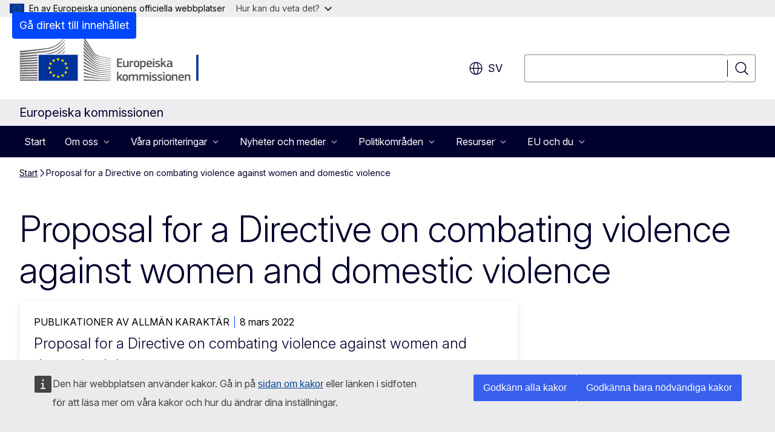

--- FILE ---
content_type: text/html; charset=UTF-8
request_url: https://commission.europa.eu/document/28552314-3316-40b4-ae0f-17ff8ab9f43f_sv
body_size: 17593
content:
<!DOCTYPE html>
<html lang="sv" dir="ltr" prefix="og: https://ogp.me/ns#">
  <head>
    <meta charset="utf-8" />
<meta name="robots" content="noindex, nofollow" />
<meta property="og:determiner" content="auto" />
<meta property="og:site_name" content="Europeiska kommissionen" />
<meta property="og:type" content="website" />
<meta property="og:image" content="https://commission.europa.eu/profiles/contrib/ewcms/modules/ewcms_seo/assets/images/ec-socialmedia-fallback.png" />
<meta property="og:image:alt" content="Europeiska kommissionen" />
<meta name="twitter:image" content="https://commission.europa.eu/profiles/contrib/ewcms/modules/ewcms_seo/assets/images/ec-socialmedia-fallback.png" />
<meta name="twitter:image:alt" content="Europeiska kommissionen" />
<meta http-equiv="X-UA-Compatible" content="IE=edge,chrome=1" />
<meta name="Generator" content="Drupal 11 (https://www.drupal.org)" />
<meta name="MobileOptimized" content="width" />
<meta name="HandheldFriendly" content="true" />
<meta name="viewport" content="width=device-width, initial-scale=1.0" />
<script type="application/json">{"service":"preview","position":"before"}</script>
<link rel="icon" href="/themes/contrib/oe_theme/images/favicons/ec/favicon.ico" type="image/vnd.microsoft.icon" />
<link rel="alternate" hreflang="bg" href="https://commission.europa.eu/document/28552314-3316-40b4-ae0f-17ff8ab9f43f_bg" />
<link rel="alternate" hreflang="es" href="https://commission.europa.eu/document/28552314-3316-40b4-ae0f-17ff8ab9f43f_es" />
<link rel="alternate" hreflang="cs" href="https://commission.europa.eu/document/28552314-3316-40b4-ae0f-17ff8ab9f43f_cs" />
<link rel="alternate" hreflang="da" href="https://commission.europa.eu/document/28552314-3316-40b4-ae0f-17ff8ab9f43f_da" />
<link rel="alternate" hreflang="de" href="https://commission.europa.eu/document/28552314-3316-40b4-ae0f-17ff8ab9f43f_de" />
<link rel="alternate" hreflang="et" href="https://commission.europa.eu/document/28552314-3316-40b4-ae0f-17ff8ab9f43f_et" />
<link rel="alternate" hreflang="el" href="https://commission.europa.eu/document/28552314-3316-40b4-ae0f-17ff8ab9f43f_el" />
<link rel="alternate" hreflang="en" href="https://commission.europa.eu/document/28552314-3316-40b4-ae0f-17ff8ab9f43f_en" />
<link rel="alternate" hreflang="fr" href="https://commission.europa.eu/document/28552314-3316-40b4-ae0f-17ff8ab9f43f_fr" />
<link rel="alternate" hreflang="ga" href="https://commission.europa.eu/document/28552314-3316-40b4-ae0f-17ff8ab9f43f_ga" />
<link rel="alternate" hreflang="hr" href="https://commission.europa.eu/document/28552314-3316-40b4-ae0f-17ff8ab9f43f_hr" />
<link rel="alternate" hreflang="it" href="https://commission.europa.eu/document/28552314-3316-40b4-ae0f-17ff8ab9f43f_it" />
<link rel="alternate" hreflang="lv" href="https://commission.europa.eu/document/28552314-3316-40b4-ae0f-17ff8ab9f43f_lv" />
<link rel="alternate" hreflang="lt" href="https://commission.europa.eu/document/28552314-3316-40b4-ae0f-17ff8ab9f43f_lt" />
<link rel="alternate" hreflang="hu" href="https://commission.europa.eu/document/28552314-3316-40b4-ae0f-17ff8ab9f43f_hu" />
<link rel="alternate" hreflang="mt" href="https://commission.europa.eu/document/28552314-3316-40b4-ae0f-17ff8ab9f43f_mt" />
<link rel="alternate" hreflang="nl" href="https://commission.europa.eu/document/28552314-3316-40b4-ae0f-17ff8ab9f43f_nl" />
<link rel="alternate" hreflang="pl" href="https://commission.europa.eu/document/28552314-3316-40b4-ae0f-17ff8ab9f43f_pl" />
<link rel="alternate" hreflang="pt-pt" href="https://commission.europa.eu/document/28552314-3316-40b4-ae0f-17ff8ab9f43f_pt" />
<link rel="alternate" hreflang="ro" href="https://commission.europa.eu/document/28552314-3316-40b4-ae0f-17ff8ab9f43f_ro" />
<link rel="alternate" hreflang="sk" href="https://commission.europa.eu/document/28552314-3316-40b4-ae0f-17ff8ab9f43f_sk" />
<link rel="alternate" hreflang="sl" href="https://commission.europa.eu/document/28552314-3316-40b4-ae0f-17ff8ab9f43f_sl" />
<link rel="alternate" hreflang="fi" href="https://commission.europa.eu/document/28552314-3316-40b4-ae0f-17ff8ab9f43f_fi" />
<link rel="alternate" hreflang="sv" href="https://commission.europa.eu/document/28552314-3316-40b4-ae0f-17ff8ab9f43f_sv" />
<link rel="icon" href="/themes/contrib/oe_theme/images/favicons/ec/favicon.svg" type="image/svg+xml" />
<link rel="apple-touch-icon" href="/themes/contrib/oe_theme/images/favicons/ec/favicon.png" />
<link rel="canonical" href="https://commission.europa.eu/document/28552314-3316-40b4-ae0f-17ff8ab9f43f_sv" />
<link rel="shortlink" href="https://commission.europa.eu/media/32151_sv" />

    <title>Proposal for a Directive on combating violence against women and domestic violence | Europeiska kommissionen</title>
    <link rel="stylesheet" media="all" href="/sites/default/files/css/css_nWPISGkoRAEf8zRWjqvHNEWKitXHtCOHHO2h1iOjo5A.css?delta=0&amp;language=sv&amp;theme=ewcms_theme&amp;include=eJxFyUEKwCAMBMAPiT5Joi5VUBOSePD3PZVeZxjZOxZS5SW8sT3PUZT0ZtTA34qO7UFI6VGSbqnpEZrxl3i2nDKHdbRg1xwrFTK8Xp8mYQ" />
<link rel="stylesheet" media="all" href="/sites/default/files/css/css_XeitEdtze91qGedlp4i2aaFXUNO2gb7mY53X1GyNmx8.css?delta=1&amp;language=sv&amp;theme=ewcms_theme&amp;include=eJxFyUEKwCAMBMAPiT5Joi5VUBOSePD3PZVeZxjZOxZS5SW8sT3PUZT0ZtTA34qO7UFI6VGSbqnpEZrxl3i2nDKHdbRg1xwrFTK8Xp8mYQ" />
<link rel="stylesheet" media="print" href="/sites/default/files/css/css_QvEcQJHr0_XLRVyk31MnyJg8T0hwhoT3zv2kar1ChmE.css?delta=2&amp;language=sv&amp;theme=ewcms_theme&amp;include=eJxFyUEKwCAMBMAPiT5Joi5VUBOSePD3PZVeZxjZOxZS5SW8sT3PUZT0ZtTA34qO7UFI6VGSbqnpEZrxl3i2nDKHdbRg1xwrFTK8Xp8mYQ" />
<link rel="stylesheet" media="all" href="/sites/default/files/css/css_lYlIGj5Tf58CnfOmuwsFl1B2Qi-Y-IQdQZA2rZHHbY8.css?delta=3&amp;language=sv&amp;theme=ewcms_theme&amp;include=eJxFyUEKwCAMBMAPiT5Joi5VUBOSePD3PZVeZxjZOxZS5SW8sT3PUZT0ZtTA34qO7UFI6VGSbqnpEZrxl3i2nDKHdbRg1xwrFTK8Xp8mYQ" />
<link rel="stylesheet" media="print" href="/sites/default/files/css/css_S6Svl8imhGmnHfYpzOjdA1iyLiV25NfZDS9KxN8hhSE.css?delta=4&amp;language=sv&amp;theme=ewcms_theme&amp;include=eJxFyUEKwCAMBMAPiT5Joi5VUBOSePD3PZVeZxjZOxZS5SW8sT3PUZT0ZtTA34qO7UFI6VGSbqnpEZrxl3i2nDKHdbRg1xwrFTK8Xp8mYQ" />
<link rel="stylesheet" media="all" href="/sites/default/files/css/css_UcFwLDXUyjrQfVr1LGWY9-XYYM8HZLiplPMObaNSO6w.css?delta=5&amp;language=sv&amp;theme=ewcms_theme&amp;include=eJxFyUEKwCAMBMAPiT5Joi5VUBOSePD3PZVeZxjZOxZS5SW8sT3PUZT0ZtTA34qO7UFI6VGSbqnpEZrxl3i2nDKHdbRg1xwrFTK8Xp8mYQ" />
<link rel="stylesheet" media="print" href="/sites/default/files/css/css_IdOhctAxM65SnIDwbYGlXbBMQHU5bAuNBThaVTa0vJw.css?delta=6&amp;language=sv&amp;theme=ewcms_theme&amp;include=eJxFyUEKwCAMBMAPiT5Joi5VUBOSePD3PZVeZxjZOxZS5SW8sT3PUZT0ZtTA34qO7UFI6VGSbqnpEZrxl3i2nDKHdbRg1xwrFTK8Xp8mYQ" />

    
  </head>
  <body class="language-sv ecl-typography path-media">
          <a
  href="#main-content"
  class="ecl-link ecl-link--primary ecl-skip-link"
   id="skip-id"
>Gå direkt till innehållet</a>

        <div id="cck_here"></div>    <script type="application/json">{"utility":"globan","theme":"light","logo":true,"link":true,"mode":false}</script>

      <div class="dialog-off-canvas-main-canvas" data-off-canvas-main-canvas>
          <header
  class="ecl-site-header ecl-site-header-with-logo-l ecl-site-header--has-menu"
  data-ecl-auto-init="SiteHeader"
>
  
      <div class="ecl-site-header__inner">
      <div class="ecl-site-header__background">
        <div class="ecl-site-header__header">
          <div class="ecl-site-header__container ecl-container">
            <div class="ecl-site-header__top" data-ecl-site-header-top>
                    <a
    class="ecl-link ecl-link--standalone ecl-site-header__logo-link"
    href="https://commission.europa.eu/index_sv"
    aria-label="Start - Europeiska kommissionen"
    data-aria-label-en="Home - European Commission"
  >
                                <picture
  class="ecl-picture ecl-site-header__picture"
   title="Europeiska&#x20;kommissionen"
><source 
                  srcset="/themes/contrib/oe_theme/dist/ec/images/logo/positive/logo-ec--sv.svg"
                          media="(min-width: 996px)"
                      ><img 
          class="ecl-site-header__logo-image ecl-site-header__logo-image--l"
              src="/themes/contrib/oe_theme/dist/ec/images/logo/logo-ec--mute.svg"
              alt="Europeiska kommissionens logotyp"
          ></picture>  </a>


              <div class="ecl-site-header__action">
                  <div class="ecl-site-header__language"><a
    class="ecl-button ecl-button--tertiary ecl-button--neutral ecl-site-header__language-selector"
    href="https://commission.europa.eu/document/28552314-3316-40b4-ae0f-17ff8ab9f43f_sv"
    data-ecl-language-selector
    role="button"
    aria-label="Change language, current language is svenska - sv"
      aria-controls="language-list-overlay"
    ><span class="ecl-site-header__language-icon"><span 
  class="wt-icon--global ecl-icon ecl-icon--m ecl-site-header__icon ecl-icon--global"
  aria-hidden="false"
   title="sv" role="img"></span></span>sv</a><div class="ecl-site-header__language-container" id="language-list-overlay" hidden data-ecl-language-list-overlay aria-labelledby="ecl-site-header__language-title" role="dialog"><div class="ecl-site-header__language-header"><div
        class="ecl-site-header__language-title"
        id="ecl-site-header__language-title"
      >Select your language</div><button
  class="ecl-button ecl-button--tertiary ecl-button--neutral ecl-site-header__language-close ecl-button--icon-only"
  type="submit"
   data-ecl-language-list-close
><span class="ecl-button__container"><span class="ecl-button__label" data-ecl-label="true">Stäng</span><span 
  class="wt-icon--close ecl-icon ecl-icon--m ecl-button__icon ecl-icon--close"
  aria-hidden="true"
   data-ecl-icon></span></span></button></div><div
      class="ecl-site-header__language-content"
      data-ecl-language-list-content
    ><div class="ecl-site-header__language-category" data-ecl-language-list-eu><ul class="ecl-site-header__language-list" translate="no"><li class="ecl-site-header__language-item"><a
  href="https://commission.europa.eu/document/28552314-3316-40b4-ae0f-17ff8ab9f43f_bg"
  class="ecl-link ecl-link--standalone ecl-link--no-visited ecl-site-header__language-link"
   hreflang="bg"
><span class="ecl-site-header__language-link-code">bg</span><span class="ecl-site-header__language-link-label" lang="bg">български</span></a></li><li class="ecl-site-header__language-item"><a
  href="https://commission.europa.eu/document/28552314-3316-40b4-ae0f-17ff8ab9f43f_es"
  class="ecl-link ecl-link--standalone ecl-link--no-visited ecl-site-header__language-link"
   hreflang="es"
><span class="ecl-site-header__language-link-code">es</span><span class="ecl-site-header__language-link-label" lang="es">español</span></a></li><li class="ecl-site-header__language-item"><a
  href="https://commission.europa.eu/document/28552314-3316-40b4-ae0f-17ff8ab9f43f_cs"
  class="ecl-link ecl-link--standalone ecl-link--no-visited ecl-site-header__language-link"
   hreflang="cs"
><span class="ecl-site-header__language-link-code">cs</span><span class="ecl-site-header__language-link-label" lang="cs">čeština</span></a></li><li class="ecl-site-header__language-item"><a
  href="https://commission.europa.eu/document/28552314-3316-40b4-ae0f-17ff8ab9f43f_da"
  class="ecl-link ecl-link--standalone ecl-link--no-visited ecl-site-header__language-link"
   hreflang="da"
><span class="ecl-site-header__language-link-code">da</span><span class="ecl-site-header__language-link-label" lang="da">dansk</span></a></li><li class="ecl-site-header__language-item"><a
  href="https://commission.europa.eu/document/28552314-3316-40b4-ae0f-17ff8ab9f43f_de"
  class="ecl-link ecl-link--standalone ecl-link--no-visited ecl-site-header__language-link"
   hreflang="de"
><span class="ecl-site-header__language-link-code">de</span><span class="ecl-site-header__language-link-label" lang="de">Deutsch</span></a></li><li class="ecl-site-header__language-item"><a
  href="https://commission.europa.eu/document/28552314-3316-40b4-ae0f-17ff8ab9f43f_et"
  class="ecl-link ecl-link--standalone ecl-link--no-visited ecl-site-header__language-link"
   hreflang="et"
><span class="ecl-site-header__language-link-code">et</span><span class="ecl-site-header__language-link-label" lang="et">eesti</span></a></li><li class="ecl-site-header__language-item"><a
  href="https://commission.europa.eu/document/28552314-3316-40b4-ae0f-17ff8ab9f43f_el"
  class="ecl-link ecl-link--standalone ecl-link--no-visited ecl-site-header__language-link"
   hreflang="el"
><span class="ecl-site-header__language-link-code">el</span><span class="ecl-site-header__language-link-label" lang="el">ελληνικά</span></a></li><li class="ecl-site-header__language-item"><a
  href="https://commission.europa.eu/document/28552314-3316-40b4-ae0f-17ff8ab9f43f_en"
  class="ecl-link ecl-link--standalone ecl-link--no-visited ecl-site-header__language-link"
   hreflang="en"
><span class="ecl-site-header__language-link-code">en</span><span class="ecl-site-header__language-link-label" lang="en">English</span></a></li><li class="ecl-site-header__language-item"><a
  href="https://commission.europa.eu/document/28552314-3316-40b4-ae0f-17ff8ab9f43f_fr"
  class="ecl-link ecl-link--standalone ecl-link--no-visited ecl-site-header__language-link"
   hreflang="fr"
><span class="ecl-site-header__language-link-code">fr</span><span class="ecl-site-header__language-link-label" lang="fr">français</span></a></li><li class="ecl-site-header__language-item"><a
  href="https://commission.europa.eu/document/28552314-3316-40b4-ae0f-17ff8ab9f43f_ga"
  class="ecl-link ecl-link--standalone ecl-link--no-visited ecl-site-header__language-link"
   hreflang="ga"
><span class="ecl-site-header__language-link-code">ga</span><span class="ecl-site-header__language-link-label" lang="ga">Gaeilge</span></a></li><li class="ecl-site-header__language-item"><a
  href="https://commission.europa.eu/document/28552314-3316-40b4-ae0f-17ff8ab9f43f_hr"
  class="ecl-link ecl-link--standalone ecl-link--no-visited ecl-site-header__language-link"
   hreflang="hr"
><span class="ecl-site-header__language-link-code">hr</span><span class="ecl-site-header__language-link-label" lang="hr">hrvatski</span></a></li><li class="ecl-site-header__language-item"><a
  href="https://commission.europa.eu/document/28552314-3316-40b4-ae0f-17ff8ab9f43f_it"
  class="ecl-link ecl-link--standalone ecl-link--no-visited ecl-site-header__language-link"
   hreflang="it"
><span class="ecl-site-header__language-link-code">it</span><span class="ecl-site-header__language-link-label" lang="it">italiano</span></a></li><li class="ecl-site-header__language-item"><a
  href="https://commission.europa.eu/document/28552314-3316-40b4-ae0f-17ff8ab9f43f_lv"
  class="ecl-link ecl-link--standalone ecl-link--no-visited ecl-site-header__language-link"
   hreflang="lv"
><span class="ecl-site-header__language-link-code">lv</span><span class="ecl-site-header__language-link-label" lang="lv">latviešu</span></a></li><li class="ecl-site-header__language-item"><a
  href="https://commission.europa.eu/document/28552314-3316-40b4-ae0f-17ff8ab9f43f_lt"
  class="ecl-link ecl-link--standalone ecl-link--no-visited ecl-site-header__language-link"
   hreflang="lt"
><span class="ecl-site-header__language-link-code">lt</span><span class="ecl-site-header__language-link-label" lang="lt">lietuvių</span></a></li><li class="ecl-site-header__language-item"><a
  href="https://commission.europa.eu/document/28552314-3316-40b4-ae0f-17ff8ab9f43f_hu"
  class="ecl-link ecl-link--standalone ecl-link--no-visited ecl-site-header__language-link"
   hreflang="hu"
><span class="ecl-site-header__language-link-code">hu</span><span class="ecl-site-header__language-link-label" lang="hu">magyar</span></a></li><li class="ecl-site-header__language-item"><a
  href="https://commission.europa.eu/document/28552314-3316-40b4-ae0f-17ff8ab9f43f_mt"
  class="ecl-link ecl-link--standalone ecl-link--no-visited ecl-site-header__language-link"
   hreflang="mt"
><span class="ecl-site-header__language-link-code">mt</span><span class="ecl-site-header__language-link-label" lang="mt">Malti</span></a></li><li class="ecl-site-header__language-item"><a
  href="https://commission.europa.eu/document/28552314-3316-40b4-ae0f-17ff8ab9f43f_nl"
  class="ecl-link ecl-link--standalone ecl-link--no-visited ecl-site-header__language-link"
   hreflang="nl"
><span class="ecl-site-header__language-link-code">nl</span><span class="ecl-site-header__language-link-label" lang="nl">Nederlands</span></a></li><li class="ecl-site-header__language-item"><a
  href="https://commission.europa.eu/document/28552314-3316-40b4-ae0f-17ff8ab9f43f_pl"
  class="ecl-link ecl-link--standalone ecl-link--no-visited ecl-site-header__language-link"
   hreflang="pl"
><span class="ecl-site-header__language-link-code">pl</span><span class="ecl-site-header__language-link-label" lang="pl">polski</span></a></li><li class="ecl-site-header__language-item"><a
  href="https://commission.europa.eu/document/28552314-3316-40b4-ae0f-17ff8ab9f43f_pt"
  class="ecl-link ecl-link--standalone ecl-link--no-visited ecl-site-header__language-link"
   hreflang="pt"
><span class="ecl-site-header__language-link-code">pt</span><span class="ecl-site-header__language-link-label" lang="pt">português</span></a></li><li class="ecl-site-header__language-item"><a
  href="https://commission.europa.eu/document/28552314-3316-40b4-ae0f-17ff8ab9f43f_ro"
  class="ecl-link ecl-link--standalone ecl-link--no-visited ecl-site-header__language-link"
   hreflang="ro"
><span class="ecl-site-header__language-link-code">ro</span><span class="ecl-site-header__language-link-label" lang="ro">română</span></a></li><li class="ecl-site-header__language-item"><a
  href="https://commission.europa.eu/document/28552314-3316-40b4-ae0f-17ff8ab9f43f_sk"
  class="ecl-link ecl-link--standalone ecl-link--no-visited ecl-site-header__language-link"
   hreflang="sk"
><span class="ecl-site-header__language-link-code">sk</span><span class="ecl-site-header__language-link-label" lang="sk">slovenčina</span></a></li><li class="ecl-site-header__language-item"><a
  href="https://commission.europa.eu/document/28552314-3316-40b4-ae0f-17ff8ab9f43f_sl"
  class="ecl-link ecl-link--standalone ecl-link--no-visited ecl-site-header__language-link"
   hreflang="sl"
><span class="ecl-site-header__language-link-code">sl</span><span class="ecl-site-header__language-link-label" lang="sl">slovenščina</span></a></li><li class="ecl-site-header__language-item"><a
  href="https://commission.europa.eu/document/28552314-3316-40b4-ae0f-17ff8ab9f43f_fi"
  class="ecl-link ecl-link--standalone ecl-link--no-visited ecl-site-header__language-link"
   hreflang="fi"
><span class="ecl-site-header__language-link-code">fi</span><span class="ecl-site-header__language-link-label" lang="fi">suomi</span></a></li><li class="ecl-site-header__language-item"><a
  href="https://commission.europa.eu/document/28552314-3316-40b4-ae0f-17ff8ab9f43f_sv"
  class="ecl-link ecl-link--standalone ecl-link--no-visited ecl-site-header__language-link ecl-site-header__language-link--active"
   hreflang="sv"
><span class="ecl-site-header__language-link-code">sv</span><span class="ecl-site-header__language-link-label" lang="sv">svenska</span></a></li></ul></div></div></div></div>
<div class="ecl-site-header__search-container" role="search">
  <a
    class="ecl-button ecl-button--tertiary ecl-site-header__search-toggle"
    href=""
    data-ecl-search-toggle="true"
    aria-controls=""
    aria-expanded="false"
  ><span 
  class="wt-icon--search ecl-icon ecl-icon--s ecl-site-header__icon ecl-icon--search"
  aria-hidden="true"
   role="img"></span></a>
  <script type="application/json">{"service":"search","version":"2.0","form":".ecl-search-form","filters":{"scope":{"sites":[{"selected":false,"name":"Europeiska kommissionen","id":["comm-ewcms-commission"]}]}}}</script>
<form
  class="ecl-search-form ecl-site-header__search"
  role="search"
   class="oe-search-search-form" data-drupal-selector="oe-search-search-form" action="/document/28552314-3316-40b4-ae0f-17ff8ab9f43f_sv" method="post" id="oe-search-search-form" accept-charset="UTF-8" data-ecl-search-form
><div class="ecl-form-group"><label
                  for="edit-keys"
            id="edit-keys-label"
          class="ecl-form-label ecl-search-form__label"
    >Sök</label><input
      id="edit-keys"
      class="ecl-text-input ecl-text-input--m ecl-search-form__text-input form-search ecl-search-form__text-input"
      name="keys"
        type="search"
            
  ></div><button
  class="ecl-button ecl-button--tertiary ecl-search-form__button ecl-search-form__button ecl-button--icon-only"
  type="submit"
  
><span class="ecl-button__container"><span 
  class="wt-icon--search ecl-icon ecl-icon--m ecl-button__icon ecl-icon--search"
  aria-hidden="true"
   data-ecl-icon></span><span class="ecl-button__label" data-ecl-label="true">Sök</span></span></button><input autocomplete="off" data-drupal-selector="form-pd1bdwfbsw0c8uztrxvvndkuisg2ae3lrqa3rcql2bm" type="hidden" name="form_build_id" value="form-Pd1bDwFbSw0C8UZTrXVVnDKUiSg2ae3lRqA3RCql2BM" /><input data-drupal-selector="edit-oe-search-search-form" type="hidden" name="form_id" value="oe_search_search_form" /></form>
  
</div>


              </div>
            </div>
          </div>
        </div>
      </div>
    </div>
          <div class="ecl-site-header__banner ecl-site-header__site-name--mobile-only">
        <div class="ecl-container">
                    <div class="ecl-site-header__site-name">Europeiska kommissionen</div>
        </div>
    </div>
        <div id="block-ewcms-theme-megamenu">
  
    
      

      
      
      
                  
                                                                                              
              
                                                                                                    
                              
                                                                                                    
                              
                                                                                                    
                              
            
                      
                          
        
                                                                                              
              
            
                              
            
                              
            
                              
            
                              
            
                              
            
                              
            
                      
                          
        
      
              
            
                              
            
                              
            
                              
            
                      
                          
        
      
              
                                                                                                                          
                              
                                                                                                                                                                                            
                              
                                                                                                                          
                                                                                                                                                        
                                                                                                    
                              
                                                                                                    
                              
                                                                                                                                                                                            
                              
                                                                                                                                                                                            
                                                                                                                                                        
                                                                                                                                                                                            
                              
                                                                                                                                                                      
                                                                                                                                                
                          
        
      
              
            
                              
                                                                                                                                                
                              
            
                              
            
                              
            
                              
            
                              
            
                      
                          
        
                                                                                              
              
                                                                                                    
                              
            
                              
            
                              
            
                              
                                                        
                              
            
                      
                          
        
      <nav
  class="ecl-mega-menu"
  data-ecl-mega-menu
  data-ecl-auto-init="MegaMenu"data-ecl-mega-menu-label-open="Menu"data-ecl-mega-menu-label-close="Stäng"role="navigation"
  id=ecl-mega-menu-184696034 aria-label="Navigeringsmeny"><div class="ecl-mega-menu__overlay">&nbsp;</div><div class="ecl-container ecl-mega-menu__container"><button
  class="ecl-button ecl-button--tertiary ecl-button--neutral ecl-mega-menu__open ecl-button--icon-only"
  type="button"
   data-ecl-mega-menu-open aria-expanded="false"
><span class="ecl-button__container"><span 
  class="wt-icon--hamburger ecl-icon ecl-icon--m ecl-button__icon ecl-icon--hamburger"
  aria-hidden="true"
   data-ecl-icon></span><span 
  class="wt-icon--close ecl-icon ecl-icon--m ecl-button__icon ecl-icon--close"
  aria-hidden="true"
   data-ecl-icon></span><span class="ecl-button__label" data-ecl-label="true">Menu</span></span></button><section class="ecl-mega-menu__inner" data-ecl-mega-menu-inner><header class="ecl-mega-menu__inner-header"><button
  class="ecl-button ecl-button--tertiary ecl-mega-menu__back"
  type="submit"
   data-ecl-mega-menu-back
><span class="ecl-button__container"><span 
  class="wt-icon--corner-arrow ecl-icon ecl-icon--xs ecl-icon--rotate-270 ecl-button__icon ecl-icon--corner-arrow"
  aria-hidden="true"
   data-ecl-icon></span><span class="ecl-button__label" data-ecl-label="true">Back</span></span></button></header><ul class="ecl-mega-menu__list"><li class="ecl-mega-menu__item" data-ecl-mega-menu-item id="ecl-mega-menu-item-ecl-mega-menu-184696034-0"><a
  href="/index_sv"
  class="ecl-link ecl-link--standalone ecl-mega-menu__link"
   data-untranslated-label="Home" data-ecl-mega-menu-link id="ecl-mega-menu-item-ecl-mega-menu-184696034-0-link"
>Start</a></li><li class="ecl-mega-menu__item ecl-mega-menu__item--has-children" data-ecl-mega-menu-item data-ecl-has-children aria-haspopup="true" id="ecl-mega-menu-item-ecl-mega-menu-184696034-1"><button
  class="ecl-button ecl-button--primary ecl-mega-menu__link"
  type="button"
   data-ecl-mega-menu-link id="ecl-mega-menu-item-ecl-mega-menu-184696034-1-link" aria-expanded="false"
><span class="ecl-button__container"><span class="ecl-button__label" data-ecl-label="true">Om oss</span><span 
  class="wt-icon--corner-arrow ecl-icon ecl-icon--2xs ecl-icon--rotate-90 ecl-button__icon ecl-icon--corner-arrow"
  aria-hidden="true"
   data-ecl-icon></span><span 
  class="wt-icon--arrow-left ecl-icon ecl-icon--s ecl-icon--flip-horizontal ecl-button__icon ecl-icon--arrow-left"
  aria-hidden="true"
   data-ecl-icon></span></span></button><div class="ecl-mega-menu__wrapper"><div class="ecl-container"><div
      class="ecl-mega-menu__info ecl-mega-menu__info--has-link"
      data-ecl-mega-menu-mega
    ><span
        class="ecl-mega-menu__info-title"
        id="ecl-mega-menu-item-ecl-mega-menu-184696034-1-info-title"
        >Om oss</span><div class="ecl-mega-menu__info-scrollable"><div class="ecl-mega-menu__info-content">Läs mer om EU-kommissionens roll, ledarskap och företagspolitik</div></div></div><div
      class="ecl-mega-menu__mega ecl-mega-menu__mega--has-featured"
      data-ecl-mega-menu-mega
    ><ul
        class="ecl-mega-menu__sublist"><li
          class="ecl-mega-menu__subitem"
           data-ecl-mega-menu-subitem
        ><button
  class="ecl-button ecl-button--primary ecl-mega-menu__sublink"
  type="button"
   data-untranslated-label="Organisation" data-section-number="2" data-ecl-mega-menu-sublink aria-expanded="false" id="ecl-mega-menu-sublink-485652340"
><span class="ecl-button__container"><span class="ecl-button__label" data-ecl-label="true">Organisation</span><span 
  class="wt-icon--corner-arrow ecl-icon ecl-icon--2xs ecl-icon--rotate-90 ecl-button__icon ecl-icon--corner-arrow"
  aria-hidden="true"
   data-ecl-icon></span></span></button><div
      class="ecl-mega-menu__mega ecl-mega-menu__mega--level-2"
      data-ecl-mega-menu-mega
    ><ul
        class="ecl-mega-menu__sublist"><li
          class="ecl-mega-menu__subitem"
           data-ecl-mega-menu-subitem
        ><a
  href="https://commission.europa.eu/about-european-commission/organisation-european-commission/president_en"
  class="ecl-link ecl-link--standalone ecl-mega-menu__sublink"
   data-untranslated-label="President" data-section-number="2" data-ecl-mega-menu-sublink
>Kommissionens ordförande</a></li><li
          class="ecl-mega-menu__subitem"
           data-ecl-mega-menu-subitem
        ><a
  href="https://commission.europa.eu/about-european-commission/organisation-european-commission/college-commissioners_en"
  class="ecl-link ecl-link--standalone ecl-mega-menu__sublink"
   data-untranslated-label="Commissioners" data-section-number="2" data-ecl-mega-menu-sublink
>Komisarji in komisarke</a></li><li
          class="ecl-mega-menu__subitem"
           data-ecl-mega-menu-subitem
        ><a
  href="/about/departments-and-executive-agencies_sv"
  class="ecl-link ecl-link--standalone ecl-mega-menu__sublink"
   data-untranslated-label="Departments&#x20;and&#x20;executive&#x20;agencies" data-section-number="2" data-ecl-mega-menu-sublink
>Avdelningar och genomförandeorgan</a></li><li
          class="ecl-mega-menu__subitem"
           data-ecl-mega-menu-subitem
        ><a
  href="/about/organisation/commission-staff_sv"
  class="ecl-link ecl-link--standalone ecl-mega-menu__sublink ecl-mega-menu__sublink--last"
   data-untranslated-label="Staff" data-section-number="2" data-ecl-mega-menu-sublink
>Personal</a></li><li class="ecl-mega-menu__spacer" data-ecl-mega-menu-subitem>&nbsp;</li><li class="ecl-mega-menu__subitem ecl-mega-menu__see-all" data-ecl-mega-menu-subitem><a
  href="/about/organisation_sv"
  class="ecl-link ecl-link--standalone ecl-link--icon"
   aria-describedby="ecl-mega-menu-sublink-485652340" data-is-see-all data-untranslated-label="See&#x20;all" data-untranslated-section-label="Organisation" data-section-number="3"
><span 
      class="ecl-link__label">Visa alla</span><span 
  class="wt-icon--arrow-left ecl-icon ecl-icon--xs ecl-icon--rotate-180 ecl-link__icon ecl-icon--arrow-left"
  aria-hidden="true"
  ></span></a></li></ul></li></li><li
          class="ecl-mega-menu__subitem"
           data-ecl-mega-menu-subitem
        ><button
  class="ecl-button ecl-button--primary ecl-mega-menu__sublink"
  type="button"
   data-untranslated-label="Role" data-section-number="2" data-ecl-mega-menu-sublink aria-expanded="false" id="ecl-mega-menu-sublink-802922052"
><span class="ecl-button__container"><span class="ecl-button__label" data-ecl-label="true">Roll</span><span 
  class="wt-icon--corner-arrow ecl-icon ecl-icon--2xs ecl-icon--rotate-90 ecl-button__icon ecl-icon--corner-arrow"
  aria-hidden="true"
   data-ecl-icon></span></span></button><div
      class="ecl-mega-menu__mega ecl-mega-menu__mega--level-2"
      data-ecl-mega-menu-mega
    ><ul
        class="ecl-mega-menu__sublist"><li
          class="ecl-mega-menu__subitem"
           data-ecl-mega-menu-subitem
        ><a
  href="https://commission.europa.eu/strategy-and-policy_en"
  class="ecl-link ecl-link--standalone ecl-mega-menu__sublink"
   data-untranslated-label="In&#x20;strategy&#x20;and&#x20;policy" data-section-number="2" data-ecl-mega-menu-sublink
>Strategi och initiativ</a></li><li
          class="ecl-mega-menu__subitem"
           data-ecl-mega-menu-subitem
        ><a
  href="/about/role/law_sv"
  class="ecl-link ecl-link--standalone ecl-mega-menu__sublink"
   data-untranslated-label="In&#x20;law" data-section-number="2" data-ecl-mega-menu-sublink
>Lagstiftning</a></li><li
          class="ecl-mega-menu__subitem"
           data-ecl-mega-menu-subitem
        ><a
  href="/about/role/budget-and-funding_sv"
  class="ecl-link ecl-link--standalone ecl-mega-menu__sublink"
   data-untranslated-label="In&#x20;budget&#x20;and&#x20;funding" data-section-number="2" data-ecl-mega-menu-sublink
>Budget och finansiering</a></li><li
          class="ecl-mega-menu__subitem"
           data-ecl-mega-menu-subitem
        ><a
  href="/about/role/international-relations_sv"
  class="ecl-link ecl-link--standalone ecl-mega-menu__sublink ecl-mega-menu__sublink--last"
   data-untranslated-label="In&#x20;international&#x20;relations" data-section-number="2" data-ecl-mega-menu-sublink
>Internationella förbindelser</a></li><li class="ecl-mega-menu__spacer" data-ecl-mega-menu-subitem>&nbsp;</li><li class="ecl-mega-menu__subitem ecl-mega-menu__see-all" data-ecl-mega-menu-subitem><a
  href="/about/role_sv"
  class="ecl-link ecl-link--standalone ecl-link--icon"
   aria-describedby="ecl-mega-menu-sublink-802922052" data-is-see-all data-untranslated-label="See&#x20;all" data-untranslated-section-label="Role" data-section-number="3"
><span 
      class="ecl-link__label">Visa alla</span><span 
  class="wt-icon--arrow-left ecl-icon ecl-icon--xs ecl-icon--rotate-180 ecl-link__icon ecl-icon--arrow-left"
  aria-hidden="true"
  ></span></a></li></ul></li></li><li
          class="ecl-mega-menu__subitem"
           data-ecl-mega-menu-subitem
        ><button
  class="ecl-button ecl-button--primary ecl-mega-menu__sublink"
  type="button"
   data-untranslated-label="Service&#x20;standards&#x20;and&#x20;principles" data-section-number="2" data-ecl-mega-menu-sublink aria-expanded="false" id="ecl-mega-menu-sublink-817198554"
><span class="ecl-button__container"><span class="ecl-button__label" data-ecl-label="true">Principer och värderingar</span><span 
  class="wt-icon--corner-arrow ecl-icon ecl-icon--2xs ecl-icon--rotate-90 ecl-button__icon ecl-icon--corner-arrow"
  aria-hidden="true"
   data-ecl-icon></span></span></button><div
      class="ecl-mega-menu__mega ecl-mega-menu__mega--level-2"
      data-ecl-mega-menu-mega
    ><ul
        class="ecl-mega-menu__sublist"><li
          class="ecl-mega-menu__subitem"
           data-ecl-mega-menu-subitem
        ><a
  href="/about/service-standards-and-principles/transparency_sv"
  class="ecl-link ecl-link--standalone ecl-mega-menu__sublink"
   data-untranslated-label="Transparency" data-section-number="2" data-ecl-mega-menu-sublink
>Öppenhet och insyn</a></li><li
          class="ecl-mega-menu__subitem"
           data-ecl-mega-menu-subitem
        ><a
  href="/about/service-standards-and-principles/ethics-and-good-administration_sv"
  class="ecl-link ecl-link--standalone ecl-mega-menu__sublink"
   data-untranslated-label="Ethics&#x20;and&#x20;Good&#x20;Administration" data-section-number="2" data-ecl-mega-menu-sublink
>Regler för god förvaltningssed</a></li><li
          class="ecl-mega-menu__subitem"
           data-ecl-mega-menu-subitem
        ><a
  href="/about/service-standards-and-principles/modernising-european-commission_sv"
  class="ecl-link ecl-link--standalone ecl-mega-menu__sublink"
   data-untranslated-label="Modernising&#x20;the&#x20;European&#x20;Commission" data-section-number="2" data-ecl-mega-menu-sublink
>EU-kommissionen som en modern arbetsplats</a></li><li
          class="ecl-mega-menu__subitem"
           data-ecl-mega-menu-subitem
        ><a
  href="/about/service-standards-and-principles/commissions-use-languages_sv"
  class="ecl-link ecl-link--standalone ecl-mega-menu__sublink ecl-mega-menu__sublink--last"
   data-untranslated-label="The&#x20;Commission&#x2019;s&#x20;use&#x20;of&#x20;languages" data-section-number="2" data-ecl-mega-menu-sublink
>Kommissionens språkanvändning</a></li><li class="ecl-mega-menu__spacer" data-ecl-mega-menu-subitem>&nbsp;</li><li class="ecl-mega-menu__subitem ecl-mega-menu__see-all" data-ecl-mega-menu-subitem><a
  href="/about/service-standards-and-principles_sv"
  class="ecl-link ecl-link--standalone ecl-link--icon"
   aria-describedby="ecl-mega-menu-sublink-817198554" data-is-see-all data-untranslated-label="See&#x20;all" data-untranslated-section-label="Service&#x20;standards&#x20;and&#x20;principles" data-section-number="3"
><span 
      class="ecl-link__label">Visa alla</span><span 
  class="wt-icon--arrow-left ecl-icon ecl-icon--xs ecl-icon--rotate-180 ecl-link__icon ecl-icon--arrow-left"
  aria-hidden="true"
  ></span></a></li></ul></li></li><li
          class="ecl-mega-menu__subitem"
           data-ecl-mega-menu-subitem
        ><a
  href="/about/contact_sv"
  class="ecl-link ecl-link--standalone ecl-mega-menu__sublink ecl-mega-menu__sublink--last"
   data-untranslated-label="Contact" data-section-number="2" data-ecl-mega-menu-sublink
>Kontakt</a></li><li class="ecl-mega-menu__spacer" data-ecl-mega-menu-subitem>&nbsp;</li><li class="ecl-mega-menu__subitem ecl-mega-menu__see-all" data-ecl-mega-menu-subitem><a
  href="/about_sv"
  class="ecl-link ecl-link--standalone ecl-link--icon ecl-mega-menu__info-link ecl-mega-menu__info-link"
   data-untranslated-section-label="About&#x20;us" data-untranslated-label="Discover&#x20;more" aria-describedby="ecl-mega-menu-item-ecl-mega-menu-184696034-1-info-title"
><span 
      class="ecl-link__label">Läs mer</span><span 
  class="wt-icon--arrow-left ecl-icon ecl-icon--xs ecl-icon--flip-horizontal ecl-link__icon ecl-icon--arrow-left"
  aria-hidden="true"
  ></span></a></li></ul><div
        class="ecl-mega-menu__featured"
        data-ecl-mega-menu-featured
      ><div class="ecl-mega-menu__featured-scrollable"><span
            class="ecl-mega-menu__featured-title"
            id="ecl-mega-menu-featured-title-"
          >I FOKUS</span><ul
            class="ecl-mega-menu__featured-list"
            aria-labelledby="ecl-mega-menu-featured-title-ecl-mega-menu-item-ecl-mega-menu-184696034-1 ecl-mega-menu-item-ecl-mega-menu-184696034-1"
          ><li class="ecl-mega-menu__featured-list__item"><a
  href="https://ec.europa.eu/stories/2024-2029-commission/"
  class="ecl-link ecl-link--standalone ecl-mega-menu__featured-link"
   data-untranslated-label="2024-2029&#x20;Commission&#x3A;&#x20;Priorities&#x20;and&#x20;leadership" data-section-number="4" data-ecl-mega-menu-featured-link
>Kommissionen 2024–2029: prioriteringar och ledarskap</a></li><li class="ecl-mega-menu__featured-list__item ecl-mega-menu__featured-list__item--image-only"><picture
  class="ecl-picture ecl-mega-menu__featured-picture"
  
><img 
          class="ecl-mega-menu__featured-image"
              src="/sites/default/files/styles/oe_theme_small_no_crop/public/2024-12/Berlaymont%20with%20Repower%20banner.jpg?itok=K0C3upei"
              alt=""
          ></picture></li></ul></div></div></div></div></li><li class="ecl-mega-menu__item ecl-mega-menu__item--has-children" data-ecl-mega-menu-item data-ecl-has-children aria-haspopup="true" id="ecl-mega-menu-item-ecl-mega-menu-184696034-2"><button
  class="ecl-button ecl-button--primary ecl-mega-menu__link"
  type="button"
   data-ecl-mega-menu-link id="ecl-mega-menu-item-ecl-mega-menu-184696034-2-link" aria-expanded="false"
><span class="ecl-button__container"><span class="ecl-button__label" data-ecl-label="true">Våra prioriteringar</span><span 
  class="wt-icon--corner-arrow ecl-icon ecl-icon--2xs ecl-icon--rotate-90 ecl-button__icon ecl-icon--corner-arrow"
  aria-hidden="true"
   data-ecl-icon></span><span 
  class="wt-icon--arrow-left ecl-icon ecl-icon--s ecl-icon--flip-horizontal ecl-button__icon ecl-icon--arrow-left"
  aria-hidden="true"
   data-ecl-icon></span></span></button><div class="ecl-mega-menu__wrapper"><div class="ecl-container"><div
      class="ecl-mega-menu__info ecl-mega-menu__info--has-link"
      data-ecl-mega-menu-mega
    ><span
        class="ecl-mega-menu__info-title"
        id="ecl-mega-menu-item-ecl-mega-menu-184696034-2-info-title"
        >Våra prioriteringar</span><div class="ecl-mega-menu__info-scrollable"><div class="ecl-mega-menu__info-content">Läs om kommissionens sju prioriteringar för ett hållbart, konkurrenskraftigt och inkluderande EU.</div></div></div><div
      class="ecl-mega-menu__mega ecl-mega-menu__mega--has-featured"
      data-ecl-mega-menu-mega
    ><ul
        class="ecl-mega-menu__sublist"><li
          class="ecl-mega-menu__subitem"
           data-ecl-mega-menu-subitem
        ><a
  href="/priorities-2024-2029/competitiveness_sv"
  class="ecl-link ecl-link--standalone ecl-mega-menu__sublink"
   data-untranslated-label="Competitiveness" data-section-number="2" data-ecl-mega-menu-sublink
>Konkurrenskraft</a></li><li
          class="ecl-mega-menu__subitem"
           data-ecl-mega-menu-subitem
        ><a
  href="/priorities-2024-2029/security-and-defence_sv"
  class="ecl-link ecl-link--standalone ecl-mega-menu__sublink"
   data-untranslated-label="Security&#x20;and&#x20;defence" data-section-number="2" data-ecl-mega-menu-sublink
>Säkerhet och försvar</a></li><li
          class="ecl-mega-menu__subitem"
           data-ecl-mega-menu-subitem
        ><a
  href="/priorities-2024-2029/european-social-fairness_sv"
  class="ecl-link ecl-link--standalone ecl-mega-menu__sublink"
   data-untranslated-label="European&#x20;social&#x20;fairness" data-section-number="2" data-ecl-mega-menu-sublink
>Social rättvisa i EU</a></li><li
          class="ecl-mega-menu__subitem"
           data-ecl-mega-menu-subitem
        ><a
  href="/priorities-2024-2029/quality-life_sv"
  class="ecl-link ecl-link--standalone ecl-mega-menu__sublink"
   data-untranslated-label="Quality&#x20;of&#x20;life" data-section-number="2" data-ecl-mega-menu-sublink
>Livskvalitet</a></li><li
          class="ecl-mega-menu__subitem"
           data-ecl-mega-menu-subitem
        ><a
  href="/priorities-2024-2029/democracy-and-our-values_sv"
  class="ecl-link ecl-link--standalone ecl-mega-menu__sublink"
   data-untranslated-label="Democracy&#x20;and&#x20;our&#x20;values" data-section-number="2" data-ecl-mega-menu-sublink
>Demokrati och våra värden</a></li><li
          class="ecl-mega-menu__subitem"
           data-ecl-mega-menu-subitem
        ><a
  href="/priorities-2024-2029/global-europe_sv"
  class="ecl-link ecl-link--standalone ecl-mega-menu__sublink"
   data-untranslated-label="A&#x20;global&#x20;Europe" data-section-number="2" data-ecl-mega-menu-sublink
>EU i världen</a></li><li
          class="ecl-mega-menu__subitem"
           data-ecl-mega-menu-subitem
        ><a
  href="/priorities-2024-2029/eu-budget-and-reform_sv"
  class="ecl-link ecl-link--standalone ecl-mega-menu__sublink ecl-mega-menu__sublink--last"
   data-untranslated-label="EU&#x20;budget&#x20;and&#x20;reform" data-section-number="2" data-ecl-mega-menu-sublink
>EU-budgeten och reformer</a></li><li class="ecl-mega-menu__spacer" data-ecl-mega-menu-subitem>&nbsp;</li><li class="ecl-mega-menu__subitem ecl-mega-menu__see-all" data-ecl-mega-menu-subitem><a
  href="/priorities-2024-2029_sv"
  class="ecl-link ecl-link--standalone ecl-link--icon ecl-mega-menu__info-link ecl-mega-menu__info-link"
   data-untranslated-section-label="Our&#x20;priorities" data-untranslated-label="Discover&#x20;more" aria-describedby="ecl-mega-menu-item-ecl-mega-menu-184696034-2-info-title"
><span 
      class="ecl-link__label">Läs mer</span><span 
  class="wt-icon--arrow-left ecl-icon ecl-icon--xs ecl-icon--flip-horizontal ecl-link__icon ecl-icon--arrow-left"
  aria-hidden="true"
  ></span></a></li></ul><div
        class="ecl-mega-menu__featured"
        data-ecl-mega-menu-featured
      ><div class="ecl-mega-menu__featured-scrollable"><span
            class="ecl-mega-menu__featured-title"
            id="ecl-mega-menu-featured-title-"
          >I FOKUS</span><ul
            class="ecl-mega-menu__featured-list"
            aria-labelledby="ecl-mega-menu-featured-title-ecl-mega-menu-item-ecl-mega-menu-184696034-2 ecl-mega-menu-item-ecl-mega-menu-184696034-2"
          ><li class="ecl-mega-menu__featured-list__item"><a
  href="https://commission.europa.eu/topics/research-and-innovation/choose-europe_sv"
  class="ecl-link ecl-link--standalone ecl-mega-menu__featured-link"
   data-untranslated-label="Advance&#x20;your&#x20;research&#x20;career&#x20;in&#x20;the&#x20;EU" data-section-number="4" data-ecl-mega-menu-featured-link
>Fortsätt din forskarkarriär i EU</a></li><li class="ecl-mega-menu__featured-list__item ecl-mega-menu__featured-list__item--image-only"><picture
  class="ecl-picture ecl-mega-menu__featured-picture"
  
><img 
          class="ecl-mega-menu__featured-image"
              src="/sites/default/files/styles/oe_theme_small_no_crop/public/2025-07/Research-innovation.jpg?itok=JnFFVXCe"
              alt=""
          ></picture></li></ul></div></div></div></div></li><li class="ecl-mega-menu__item ecl-mega-menu__item--has-children" data-ecl-mega-menu-item data-ecl-has-children aria-haspopup="true" id="ecl-mega-menu-item-ecl-mega-menu-184696034-3"><button
  class="ecl-button ecl-button--primary ecl-mega-menu__link"
  type="button"
   data-ecl-mega-menu-link id="ecl-mega-menu-item-ecl-mega-menu-184696034-3-link" aria-expanded="false"
><span class="ecl-button__container"><span class="ecl-button__label" data-ecl-label="true">Nyheter och medier</span><span 
  class="wt-icon--corner-arrow ecl-icon ecl-icon--2xs ecl-icon--rotate-90 ecl-button__icon ecl-icon--corner-arrow"
  aria-hidden="true"
   data-ecl-icon></span><span 
  class="wt-icon--arrow-left ecl-icon ecl-icon--s ecl-icon--flip-horizontal ecl-button__icon ecl-icon--arrow-left"
  aria-hidden="true"
   data-ecl-icon></span></span></button><div class="ecl-mega-menu__wrapper"><div class="ecl-container"><div
      class="ecl-mega-menu__info ecl-mega-menu__info--has-link"
      data-ecl-mega-menu-mega
    ><span
        class="ecl-mega-menu__info-title"
        id="ecl-mega-menu-item-ecl-mega-menu-184696034-3-info-title"
        >Nyheter och medier</span><div class="ecl-mega-menu__info-scrollable"><div class="ecl-mega-menu__info-content">Håll dig uppdaterad med EU-kommissionens nyheter. Här hittar du nyheter, artiklar, pressmaterial, foton och videoklipp.</div></div></div><div
      class="ecl-mega-menu__mega"
      data-ecl-mega-menu-mega
    ><ul
        class="ecl-mega-menu__sublist"><li
          class="ecl-mega-menu__subitem"
           data-ecl-mega-menu-subitem
        ><a
  href="/news-and-media/news_sv"
  class="ecl-link ecl-link--standalone ecl-mega-menu__sublink"
   data-untranslated-label="News" data-section-number="2" data-ecl-mega-menu-sublink
>Nyheter</a></li><li
          class="ecl-mega-menu__subitem"
           data-ecl-mega-menu-subitem
        ><a
  href="https://ec.europa.eu/commission/presscorner/home/sv"
  class="ecl-link ecl-link--standalone ecl-mega-menu__sublink"
   data-untranslated-label="Press&#x20;corner" data-section-number="2" data-ecl-mega-menu-sublink
>Presshörnan</a></li><li
          class="ecl-mega-menu__subitem"
           data-ecl-mega-menu-subitem
        ><a
  href="/news-and-media/visual-stories_sv"
  class="ecl-link ecl-link--standalone ecl-mega-menu__sublink"
   data-untranslated-label="Visual&#x20;stories" data-section-number="2" data-ecl-mega-menu-sublink
>Berättelser i bilder</a></li><li
          class="ecl-mega-menu__subitem"
           data-ecl-mega-menu-subitem
        ><a
  href="https://audiovisual.ec.europa.eu/en/"
  class="ecl-link ecl-link--standalone ecl-mega-menu__sublink ecl-mega-menu__sublink--last"
   data-untranslated-label="Audiovisual&#x20;portal" data-section-number="2" data-ecl-mega-menu-sublink
>Mediateket</a></li><li class="ecl-mega-menu__spacer" data-ecl-mega-menu-subitem>&nbsp;</li><li class="ecl-mega-menu__subitem ecl-mega-menu__see-all" data-ecl-mega-menu-subitem><a
  href="/news-and-media_sv"
  class="ecl-link ecl-link--standalone ecl-link--icon ecl-mega-menu__info-link ecl-mega-menu__info-link"
   data-untranslated-section-label="News&#x20;and&#x20;media" data-untranslated-label="Discover&#x20;more" aria-describedby="ecl-mega-menu-item-ecl-mega-menu-184696034-3-info-title"
><span 
      class="ecl-link__label">Läs mer</span><span 
  class="wt-icon--arrow-left ecl-icon ecl-icon--xs ecl-icon--flip-horizontal ecl-link__icon ecl-icon--arrow-left"
  aria-hidden="true"
  ></span></a></li></ul></div></div></li><li class="ecl-mega-menu__item ecl-mega-menu__item--has-children" data-ecl-mega-menu-item data-ecl-has-children aria-haspopup="true" id="ecl-mega-menu-item-ecl-mega-menu-184696034-4"><button
  class="ecl-button ecl-button--primary ecl-mega-menu__link"
  type="button"
   data-ecl-mega-menu-link id="ecl-mega-menu-item-ecl-mega-menu-184696034-4-link" aria-expanded="false"
><span class="ecl-button__container"><span class="ecl-button__label" data-ecl-label="true">Politikområden</span><span 
  class="wt-icon--corner-arrow ecl-icon ecl-icon--2xs ecl-icon--rotate-90 ecl-button__icon ecl-icon--corner-arrow"
  aria-hidden="true"
   data-ecl-icon></span><span 
  class="wt-icon--arrow-left ecl-icon ecl-icon--s ecl-icon--flip-horizontal ecl-button__icon ecl-icon--arrow-left"
  aria-hidden="true"
   data-ecl-icon></span></span></button><div class="ecl-mega-menu__wrapper"><div class="ecl-container"><div
      class="ecl-mega-menu__info ecl-mega-menu__info--has-link"
      data-ecl-mega-menu-mega
    ><span
        class="ecl-mega-menu__info-title"
        id="ecl-mega-menu-item-ecl-mega-menu-184696034-4-info-title"
        >Politikområden A–Ö</span><div class="ecl-mega-menu__info-scrollable"><div class="ecl-mega-menu__info-content">Läs om EU: s politik för att skapa fördelar för medborgare, företag och andra berörda parter i EU</div></div></div><div
      class="ecl-mega-menu__mega"
      data-ecl-mega-menu-mega
    ><ul
        class="ecl-mega-menu__sublist"><li
          class="ecl-mega-menu__subitem"
           data-ecl-mega-menu-subitem
        ><button
  class="ecl-button ecl-button--primary ecl-mega-menu__sublink"
  type="button"
   data-untranslated-label="Aid,&#x20;Development&#x20;cooperation,&#x20;Fundamental&#x20;rights" data-section-number="2" data-ecl-mega-menu-sublink aria-expanded="false" id="ecl-mega-menu-sublink-153863078"
><span class="ecl-button__container"><span class="ecl-button__label" data-ecl-label="true">Bistånd, utvecklingssamarbete och grundläggande rättigheter</span><span 
  class="wt-icon--corner-arrow ecl-icon ecl-icon--2xs ecl-icon--rotate-90 ecl-button__icon ecl-icon--corner-arrow"
  aria-hidden="true"
   data-ecl-icon></span></span></button><div
      class="ecl-mega-menu__mega ecl-mega-menu__mega--level-2"
      data-ecl-mega-menu-mega
    ><ul
        class="ecl-mega-menu__sublist"><li
          class="ecl-mega-menu__subitem"
           data-ecl-mega-menu-subitem
        ><a
  href="/aid-development-cooperation-fundamental-rights/human-rights-non-eu-countries_sv"
  class="ecl-link ecl-link--standalone ecl-mega-menu__sublink"
   data-untranslated-label="Human&#x20;rights&#x20;in&#x20;non-EU&#x20;countries" data-section-number="2" data-ecl-mega-menu-sublink
>Mänskliga rättigheter i länder utanför EU</a></li><li
          class="ecl-mega-menu__subitem"
           data-ecl-mega-menu-subitem
        ><a
  href="/aid-development-cooperation-fundamental-rights/your-fundamental-rights-eu_sv"
  class="ecl-link ecl-link--standalone ecl-mega-menu__sublink"
   data-untranslated-label="Your&#x20;fundamental&#x20;rights&#x20;in&#x20;the&#x20;EU" data-section-number="2" data-ecl-mega-menu-sublink
>Dina grundläggande rättigheter i EU</a></li><li
          class="ecl-mega-menu__subitem"
           data-ecl-mega-menu-subitem
        ><a
  href="https://civil-protection-humanitarian-aid.ec.europa.eu/funding-evaluations/online-databases_sv"
  class="ecl-link ecl-link--standalone ecl-mega-menu__sublink"
   data-untranslated-label="Recipients&#x20;and&#x20;results&#x20;of&#x20;EU&#x20;aid" data-section-number="2" data-ecl-mega-menu-sublink
>EU:s bistånd – mottagare och resultat</a></li><li
          class="ecl-mega-menu__subitem"
           data-ecl-mega-menu-subitem
        ><a
  href="/aid-development-cooperation-fundamental-rights/how-we-provide-aid_sv"
  class="ecl-link ecl-link--standalone ecl-mega-menu__sublink"
   data-untranslated-label="How&#x20;we&#x20;provide&#x20;aid" data-section-number="2" data-ecl-mega-menu-sublink
>Så ger vi bistånd</a></li><li
          class="ecl-mega-menu__subitem"
           data-ecl-mega-menu-subitem
        ><a
  href="/aid-development-cooperation-fundamental-rights/ensuring-aid-effectiveness_sv"
  class="ecl-link ecl-link--standalone ecl-mega-menu__sublink ecl-mega-menu__sublink--last"
   data-untranslated-label="Ensuring&#x20;aid&#x20;effectiveness" data-section-number="2" data-ecl-mega-menu-sublink
>Ett effektivt bistånd</a></li><li class="ecl-mega-menu__spacer" data-ecl-mega-menu-subitem>&nbsp;</li><li class="ecl-mega-menu__subitem ecl-mega-menu__see-all" data-ecl-mega-menu-subitem><a
  href="/aid-development-cooperation-fundamental-rights_sv"
  class="ecl-link ecl-link--standalone ecl-link--icon"
   aria-describedby="ecl-mega-menu-sublink-153863078" data-is-see-all data-untranslated-label="See&#x20;all" data-untranslated-section-label="Aid,&#x20;Development&#x20;cooperation,&#x20;Fundamental&#x20;rights" data-section-number="3"
><span 
      class="ecl-link__label">Visa alla</span><span 
  class="wt-icon--arrow-left ecl-icon ecl-icon--xs ecl-icon--rotate-180 ecl-link__icon ecl-icon--arrow-left"
  aria-hidden="true"
  ></span></a></li></ul></li></li><li
          class="ecl-mega-menu__subitem"
           data-ecl-mega-menu-subitem
        ><button
  class="ecl-button ecl-button--primary ecl-mega-menu__sublink"
  type="button"
   data-untranslated-label="Business,&#x20;Economy,&#x20;Euro" data-section-number="2" data-ecl-mega-menu-sublink aria-expanded="false" id="ecl-mega-menu-sublink-92493879"
><span class="ecl-button__container"><span class="ecl-button__label" data-ecl-label="true">Företag, ekonomi och euron</span><span 
  class="wt-icon--corner-arrow ecl-icon ecl-icon--2xs ecl-icon--rotate-90 ecl-button__icon ecl-icon--corner-arrow"
  aria-hidden="true"
   data-ecl-icon></span></span></button><div
      class="ecl-mega-menu__mega ecl-mega-menu__mega--level-2"
      data-ecl-mega-menu-mega
    ><ul
        class="ecl-mega-menu__sublist"><li
          class="ecl-mega-menu__subitem"
           data-ecl-mega-menu-subitem
        ><a
  href="/business-economy-euro/doing-business-eu_sv"
  class="ecl-link ecl-link--standalone ecl-mega-menu__sublink"
   data-untranslated-label="Doing&#x20;business&#x20;in&#x20;the&#x20;EU" data-section-number="2" data-ecl-mega-menu-sublink
>Göra affärer i EU</a></li><li
          class="ecl-mega-menu__subitem"
           data-ecl-mega-menu-subitem
        ><a
  href="/business-economy-euro/financial-services_sv"
  class="ecl-link ecl-link--standalone ecl-mega-menu__sublink"
   data-untranslated-label="Financial&#x20;services" data-section-number="2" data-ecl-mega-menu-sublink
>Finansiella tjänster</a></li><li
          class="ecl-mega-menu__subitem"
           data-ecl-mega-menu-subitem
        ><a
  href="/business-economy-euro/economic-recovery_sv"
  class="ecl-link ecl-link--standalone ecl-mega-menu__sublink"
   data-untranslated-label="Economic&#x20;recovery" data-section-number="2" data-ecl-mega-menu-sublink
>Återhämtning från coronakrisen</a></li><li
          class="ecl-mega-menu__subitem"
           data-ecl-mega-menu-subitem
        ><a
  href="/business-economy-euro/economic-forecasts-and-surveillance_sv"
  class="ecl-link ecl-link--standalone ecl-mega-menu__sublink"
   data-untranslated-label="Economic&#x20;forecasts&#x20;and&#x20;surveillance" data-section-number="2" data-ecl-mega-menu-sublink
>Ekonomiska prognoser och övervakning av ekonomin</a></li><li
          class="ecl-mega-menu__subitem"
           data-ecl-mega-menu-subitem
        ><a
  href="/business-economy-euro/european-semester_sv"
  class="ecl-link ecl-link--standalone ecl-mega-menu__sublink"
   data-untranslated-label="The&#x20;European&#x20;Semester" data-section-number="2" data-ecl-mega-menu-sublink
>Europeiska planeringsterminen</a></li><li
          class="ecl-mega-menu__subitem"
           data-ecl-mega-menu-subitem
        ><a
  href="https://economy-finance.ec.europa.eu/economic-and-monetary-union_en"
  class="ecl-link ecl-link--standalone ecl-mega-menu__sublink"
   data-untranslated-label="Economic&#x20;and&#x20;Monetary&#x20;Union" data-section-number="2" data-ecl-mega-menu-sublink
>Ekonomiska och monetära unionen</a></li><li
          class="ecl-mega-menu__subitem"
           data-ecl-mega-menu-subitem
        ><a
  href="https://economy-finance.ec.europa.eu/business-economy-euro/euro-area/what-euro-area_sv"
  class="ecl-link ecl-link--standalone ecl-mega-menu__sublink"
   data-untranslated-label="The&#x20;euro&#x20;area" data-section-number="2" data-ecl-mega-menu-sublink
>Euroområdet</a></li><li
          class="ecl-mega-menu__subitem"
           data-ecl-mega-menu-subitem
        ><a
  href="https://european-union.europa.eu/institutions-law-budget/euro/benefits_sv"
  class="ecl-link ecl-link--standalone ecl-mega-menu__sublink ecl-mega-menu__sublink--last"
   data-untranslated-label="The&#x20;benefits&#x20;of&#x20;the&#x20;euro" data-section-number="2" data-ecl-mega-menu-sublink
>Fördelarna med euron</a></li><li class="ecl-mega-menu__spacer" data-ecl-mega-menu-subitem>&nbsp;</li><li class="ecl-mega-menu__subitem ecl-mega-menu__see-all" data-ecl-mega-menu-subitem><a
  href="/business-economy-euro_sv"
  class="ecl-link ecl-link--standalone ecl-link--icon"
   aria-describedby="ecl-mega-menu-sublink-92493879" data-is-see-all data-untranslated-label="See&#x20;all" data-untranslated-section-label="Business,&#x20;Economy,&#x20;Euro" data-section-number="3"
><span 
      class="ecl-link__label">Visa alla</span><span 
  class="wt-icon--arrow-left ecl-icon ecl-icon--xs ecl-icon--rotate-180 ecl-link__icon ecl-icon--arrow-left"
  aria-hidden="true"
  ></span></a></li></ul></li></li><li
          class="ecl-mega-menu__subitem"
           data-ecl-mega-menu-subitem
        ><button
  class="ecl-button ecl-button--primary ecl-mega-menu__sublink"
  type="button"
   data-untranslated-label="Education" data-section-number="2" data-ecl-mega-menu-sublink aria-expanded="false" id="ecl-mega-menu-sublink-1926497342"
><span class="ecl-button__container"><span class="ecl-button__label" data-ecl-label="true">Utbildning</span><span 
  class="wt-icon--corner-arrow ecl-icon ecl-icon--2xs ecl-icon--rotate-90 ecl-button__icon ecl-icon--corner-arrow"
  aria-hidden="true"
   data-ecl-icon></span></span></button><div
      class="ecl-mega-menu__mega ecl-mega-menu__mega--level-2"
      data-ecl-mega-menu-mega
    ><ul
        class="ecl-mega-menu__sublist"><li
          class="ecl-mega-menu__subitem"
           data-ecl-mega-menu-subitem
        ><a
  href="/education/skills-and-qualifications_sv"
  class="ecl-link ecl-link--standalone ecl-mega-menu__sublink"
   data-untranslated-label="Skills&#x20;and&#x20;qualifications" data-section-number="2" data-ecl-mega-menu-sublink
>Kompetens och kvalifikationer</a></li><li
          class="ecl-mega-menu__subitem"
           data-ecl-mega-menu-subitem
        ><a
  href="/education/study-or-teach-abroad_sv"
  class="ecl-link ecl-link--standalone ecl-mega-menu__sublink"
   data-untranslated-label="Study&#x20;or&#x20;teach&#x20;abroad" data-section-number="2" data-ecl-mega-menu-sublink
>Studera eller undervisa utomlands</a></li><li
          class="ecl-mega-menu__subitem"
           data-ecl-mega-menu-subitem
        ><a
  href="/education/teaching-methods-and-materials_sv"
  class="ecl-link ecl-link--standalone ecl-mega-menu__sublink"
   data-untranslated-label="Teaching&#x20;methods&#x20;and&#x20;materials" data-section-number="2" data-ecl-mega-menu-sublink
>Metoder och material i undervisningen</a></li><li
          class="ecl-mega-menu__subitem"
           data-ecl-mega-menu-subitem
        ><a
  href="/education/policy-educational-issues_sv"
  class="ecl-link ecl-link--standalone ecl-mega-menu__sublink"
   data-untranslated-label="Policy&#x20;on&#x20;educational&#x20;issues" data-section-number="2" data-ecl-mega-menu-sublink
>EU:s utbildningspolitik</a></li><li
          class="ecl-mega-menu__subitem"
           data-ecl-mega-menu-subitem
        ><a
  href="/education/set-projects-education-and-training_sv"
  class="ecl-link ecl-link--standalone ecl-mega-menu__sublink ecl-mega-menu__sublink--last"
   data-untranslated-label="Set&#x20;up&#x20;projects&#x20;for&#x20;education&#x20;and&#x20;training" data-section-number="2" data-ecl-mega-menu-sublink
>Starta utbildningsprojekt</a></li><li class="ecl-mega-menu__spacer" data-ecl-mega-menu-subitem>&nbsp;</li><li class="ecl-mega-menu__subitem ecl-mega-menu__see-all" data-ecl-mega-menu-subitem><a
  href="/education_sv"
  class="ecl-link ecl-link--standalone ecl-link--icon"
   aria-describedby="ecl-mega-menu-sublink-1926497342" data-is-see-all data-untranslated-label="See&#x20;all" data-untranslated-section-label="Education" data-section-number="3"
><span 
      class="ecl-link__label">Visa alla</span><span 
  class="wt-icon--arrow-left ecl-icon ecl-icon--xs ecl-icon--rotate-180 ecl-link__icon ecl-icon--arrow-left"
  aria-hidden="true"
  ></span></a></li></ul><div
        class="ecl-mega-menu__featured"
        data-ecl-mega-menu-featured
      ><div class="ecl-mega-menu__featured-scrollable"><span
            class="ecl-mega-menu__featured-title"
            id="ecl-mega-menu-featured-title-ecl-mega-menu-sublink-1926497342"
          >I FOKUS</span><ul
            class="ecl-mega-menu__featured-list"
            aria-labelledby="ecl-mega-menu-featured-title-ecl-mega-menu-sublink-1926497342 ecl-mega-menu-sublink-1926497342"
          ><li class="ecl-mega-menu__featured-list__item"><a
  href="https://ec.europa.eu/stories/6-tips"
  class="ecl-link ecl-link--standalone ecl-mega-menu__featured-link"
   data-untranslated-label="Spot&#x20;and&#x20;stop&#x20;information&#x20;manipulation" data-section-number="4" data-ecl-mega-menu-featured-link
>Upptäck och stoppa informationsmanipulering</a></li><li class="ecl-mega-menu__featured-list__item ecl-mega-menu__featured-list__item--image-only"><picture
  class="ecl-picture ecl-mega-menu__featured-picture"
  
><img 
          class="ecl-mega-menu__featured-image"
              src="/sites/default/files/styles/oe_theme_small_no_crop/public/2025-04/Info_manipulation_card.jpg?itok=HePWX_nS"
              alt=""
          ></picture></li></ul></div></div></li></li><li
          class="ecl-mega-menu__subitem"
           data-ecl-mega-menu-subitem
        ><button
  class="ecl-button ecl-button--primary ecl-mega-menu__sublink"
  type="button"
   data-untranslated-label="Energy,&#x20;Climate&#x20;change,&#x20;Environment" data-section-number="2" data-ecl-mega-menu-sublink aria-expanded="false" id="ecl-mega-menu-sublink-1635725354"
><span class="ecl-button__container"><span class="ecl-button__label" data-ecl-label="true">Energi, klimat och miljö</span><span 
  class="wt-icon--corner-arrow ecl-icon ecl-icon--2xs ecl-icon--rotate-90 ecl-button__icon ecl-icon--corner-arrow"
  aria-hidden="true"
   data-ecl-icon></span></span></button><div
      class="ecl-mega-menu__mega ecl-mega-menu__mega--level-2"
      data-ecl-mega-menu-mega
    ><ul
        class="ecl-mega-menu__sublist"><li
          class="ecl-mega-menu__subitem"
           data-ecl-mega-menu-subitem
        ><a
  href="/energy-climate-change-environment/overall-targets-and-reporting_sv"
  class="ecl-link ecl-link--standalone ecl-mega-menu__sublink"
   data-untranslated-label="Overall&#x20;targets&#x20;and&#x20;reporting" data-section-number="2" data-ecl-mega-menu-sublink
>Övergripande mål</a></li><li
          class="ecl-mega-menu__subitem"
           data-ecl-mega-menu-subitem
        ><a
  href="/energy-climate-change-environment/implementation-eu-countries_sv"
  class="ecl-link ecl-link--standalone ecl-mega-menu__sublink"
   data-untranslated-label="Implementation&#x20;in&#x20;EU&#x20;countries" data-section-number="2" data-ecl-mega-menu-sublink
>Tillämpning i EU-länderna</a></li><li
          class="ecl-mega-menu__subitem"
           data-ecl-mega-menu-subitem
        ><a
  href="/energy-climate-change-environment/international-cooperation_sv"
  class="ecl-link ecl-link--standalone ecl-mega-menu__sublink"
   data-untranslated-label="International&#x20;cooperation" data-section-number="2" data-ecl-mega-menu-sublink
>Internationellt samarbete</a></li><li
          class="ecl-mega-menu__subitem"
           data-ecl-mega-menu-subitem
        ><a
  href="/energy-climate-change-environment/standards-tools-and-labels_sv"
  class="ecl-link ecl-link--standalone ecl-mega-menu__sublink ecl-mega-menu__sublink--last"
   data-untranslated-label="Standards,&#x20;tools&#x20;and&#x20;labels" data-section-number="2" data-ecl-mega-menu-sublink
>Standarder, verktyg och märkning</a></li><li class="ecl-mega-menu__spacer" data-ecl-mega-menu-subitem>&nbsp;</li><li class="ecl-mega-menu__subitem ecl-mega-menu__see-all" data-ecl-mega-menu-subitem><a
  href="/energy-climate-change-environment_sv"
  class="ecl-link ecl-link--standalone ecl-link--icon"
   aria-describedby="ecl-mega-menu-sublink-1635725354" data-is-see-all data-untranslated-label="See&#x20;all" data-untranslated-section-label="Energy,&#x20;Climate&#x20;change,&#x20;Environment" data-section-number="3"
><span 
      class="ecl-link__label">Visa alla</span><span 
  class="wt-icon--arrow-left ecl-icon ecl-icon--xs ecl-icon--rotate-180 ecl-link__icon ecl-icon--arrow-left"
  aria-hidden="true"
  ></span></a></li></ul></li></li><li
          class="ecl-mega-menu__subitem"
           data-ecl-mega-menu-subitem
        ><button
  class="ecl-button ecl-button--primary ecl-mega-menu__sublink"
  type="button"
   data-untranslated-label="EU&#x20;regional&#x20;and&#x20;urban&#x20;development" data-section-number="2" data-ecl-mega-menu-sublink aria-expanded="false" id="ecl-mega-menu-sublink-849305275"
><span class="ecl-button__container"><span class="ecl-button__label" data-ecl-label="true">EU-stöd till regioner, landsbygd och städer</span><span 
  class="wt-icon--corner-arrow ecl-icon ecl-icon--2xs ecl-icon--rotate-90 ecl-button__icon ecl-icon--corner-arrow"
  aria-hidden="true"
   data-ecl-icon></span></span></button><div
      class="ecl-mega-menu__mega ecl-mega-menu__mega--level-2"
      data-ecl-mega-menu-mega
    ><ul
        class="ecl-mega-menu__sublist"><li
          class="ecl-mega-menu__subitem"
           data-ecl-mega-menu-subitem
        ><a
  href="/eu-regional-and-urban-development/financial-support-projects_sv"
  class="ecl-link ecl-link--standalone ecl-mega-menu__sublink"
   data-untranslated-label="Financial&#x20;support&#x20;for&#x20;projects" data-section-number="2" data-ecl-mega-menu-sublink
>Ekonomiskt stöd till projekt</a></li><li
          class="ecl-mega-menu__subitem"
           data-ecl-mega-menu-subitem
        ><a
  href="/eu-regional-and-urban-development/projects-and-results_sv"
  class="ecl-link ecl-link--standalone ecl-mega-menu__sublink"
   data-untranslated-label="Projects&#x20;and&#x20;results" data-section-number="2" data-ecl-mega-menu-sublink
>Projekt och resultat</a></li><li
          class="ecl-mega-menu__subitem"
           data-ecl-mega-menu-subitem
        ><a
  href="/eu-regional-and-urban-development/countries-regions-cities_sv"
  class="ecl-link ecl-link--standalone ecl-mega-menu__sublink"
   data-untranslated-label="Countries,&#x20;regions,&#x20;cities" data-section-number="2" data-ecl-mega-menu-sublink
>Länder, regioner och städer</a></li><li
          class="ecl-mega-menu__subitem"
           data-ecl-mega-menu-subitem
        ><a
  href="/eu-regional-and-urban-development/cooperation-between-border-regions_sv"
  class="ecl-link ecl-link--standalone ecl-mega-menu__sublink ecl-mega-menu__sublink--last"
   data-untranslated-label="Cooperation&#x20;between&#x20;border&#x20;regions" data-section-number="2" data-ecl-mega-menu-sublink
>Samarbete mellan regioner</a></li><li class="ecl-mega-menu__spacer" data-ecl-mega-menu-subitem>&nbsp;</li><li class="ecl-mega-menu__subitem ecl-mega-menu__see-all" data-ecl-mega-menu-subitem><a
  href="/eu-regional-and-urban-development_sv"
  class="ecl-link ecl-link--standalone ecl-link--icon"
   aria-describedby="ecl-mega-menu-sublink-849305275" data-is-see-all data-untranslated-label="See&#x20;all" data-untranslated-section-label="EU&#x20;regional&#x20;and&#x20;urban&#x20;development" data-section-number="3"
><span 
      class="ecl-link__label">Visa alla</span><span 
  class="wt-icon--arrow-left ecl-icon ecl-icon--xs ecl-icon--rotate-180 ecl-link__icon ecl-icon--arrow-left"
  aria-hidden="true"
  ></span></a></li></ul></li></li><li
          class="ecl-mega-menu__subitem"
           data-ecl-mega-menu-subitem
        ><button
  class="ecl-button ecl-button--primary ecl-mega-menu__sublink"
  type="button"
   data-untranslated-label="Food,&#x20;Farming,&#x20;Fisheries" data-section-number="2" data-ecl-mega-menu-sublink aria-expanded="false" id="ecl-mega-menu-sublink-408787636"
><span class="ecl-button__container"><span class="ecl-button__label" data-ecl-label="true">Livsmedel, jordbruk och fiske</span><span 
  class="wt-icon--corner-arrow ecl-icon ecl-icon--2xs ecl-icon--rotate-90 ecl-button__icon ecl-icon--corner-arrow"
  aria-hidden="true"
   data-ecl-icon></span></span></button><div
      class="ecl-mega-menu__mega ecl-mega-menu__mega--level-2"
      data-ecl-mega-menu-mega
    ><ul
        class="ecl-mega-menu__sublist"><li
          class="ecl-mega-menu__subitem"
           data-ecl-mega-menu-subitem
        ><a
  href="/food-farming-fisheries/food-safety-and-quality_sv"
  class="ecl-link ecl-link--standalone ecl-mega-menu__sublink"
   data-untranslated-label="Food&#x20;safety&#x20;and&#x20;quality" data-section-number="2" data-ecl-mega-menu-sublink
>Livsmedelssäkerhet och livsmedelskvalitet</a></li><li
          class="ecl-mega-menu__subitem"
           data-ecl-mega-menu-subitem
        ><a
  href="/food-farming-fisheries/farming_sv"
  class="ecl-link ecl-link--standalone ecl-mega-menu__sublink"
   data-untranslated-label="Farming" data-section-number="2" data-ecl-mega-menu-sublink
>Jordbruk</a></li><li
          class="ecl-mega-menu__subitem"
           data-ecl-mega-menu-subitem
        ><a
  href="/food-farming-fisheries/oceans-and-fisheries_sv"
  class="ecl-link ecl-link--standalone ecl-mega-menu__sublink"
   data-untranslated-label="Oceans&#x20;and&#x20;fisheries" data-section-number="2" data-ecl-mega-menu-sublink
>Hav och fiske</a></li><li
          class="ecl-mega-menu__subitem"
           data-ecl-mega-menu-subitem
        ><a
  href="/food-farming-fisheries/forestry_sv"
  class="ecl-link ecl-link--standalone ecl-mega-menu__sublink"
   data-untranslated-label="Forestry" data-section-number="2" data-ecl-mega-menu-sublink
>Skogsbruk</a></li><li
          class="ecl-mega-menu__subitem"
           data-ecl-mega-menu-subitem
        ><a
  href="/food-farming-fisheries/sustainable-agriculture_sv"
  class="ecl-link ecl-link--standalone ecl-mega-menu__sublink"
   data-untranslated-label="Sustainable&#x20;agriculture" data-section-number="2" data-ecl-mega-menu-sublink
>Hållbart jordbruk</a></li><li
          class="ecl-mega-menu__subitem"
           data-ecl-mega-menu-subitem
        ><a
  href="/food-farming-fisheries/agricultural-trade_sv"
  class="ecl-link ecl-link--standalone ecl-mega-menu__sublink"
   data-untranslated-label="Agricultural&#x20;trade" data-section-number="2" data-ecl-mega-menu-sublink
>Handel</a></li><li
          class="ecl-mega-menu__subitem"
           data-ecl-mega-menu-subitem
        ><a
  href="/food-farming-fisheries/plants-and-plant-products_sv"
  class="ecl-link ecl-link--standalone ecl-mega-menu__sublink"
   data-untranslated-label="Plants&#x20;and&#x20;plant&#x20;products" data-section-number="2" data-ecl-mega-menu-sublink
>Växter och växtprodukter</a></li><li
          class="ecl-mega-menu__subitem"
           data-ecl-mega-menu-subitem
        ><a
  href="/food-farming-fisheries/animals-and-animal-products_sv"
  class="ecl-link ecl-link--standalone ecl-mega-menu__sublink ecl-mega-menu__sublink--last"
   data-untranslated-label="Animals&#x20;and&#x20;animal&#x20;products" data-section-number="2" data-ecl-mega-menu-sublink
>Djur och animaliska produkter</a></li><li class="ecl-mega-menu__spacer" data-ecl-mega-menu-subitem>&nbsp;</li><li class="ecl-mega-menu__subitem ecl-mega-menu__see-all" data-ecl-mega-menu-subitem><a
  href="/food-farming-fisheries_sv"
  class="ecl-link ecl-link--standalone ecl-link--icon"
   aria-describedby="ecl-mega-menu-sublink-408787636" data-is-see-all data-untranslated-label="See&#x20;all" data-untranslated-section-label="Food,&#x20;Farming,&#x20;Fisheries" data-section-number="3"
><span 
      class="ecl-link__label">Visa alla</span><span 
  class="wt-icon--arrow-left ecl-icon ecl-icon--xs ecl-icon--rotate-180 ecl-link__icon ecl-icon--arrow-left"
  aria-hidden="true"
  ></span></a></li></ul></li></li><li
          class="ecl-mega-menu__subitem"
           data-ecl-mega-menu-subitem
        ><button
  class="ecl-button ecl-button--primary ecl-mega-menu__sublink"
  type="button"
   data-untranslated-label="Law" data-section-number="2" data-ecl-mega-menu-sublink aria-expanded="false" id="ecl-mega-menu-sublink-1490358913"
><span class="ecl-button__container"><span class="ecl-button__label" data-ecl-label="true">Lagstiftning</span><span 
  class="wt-icon--corner-arrow ecl-icon ecl-icon--2xs ecl-icon--rotate-90 ecl-button__icon ecl-icon--corner-arrow"
  aria-hidden="true"
   data-ecl-icon></span></span></button><div
      class="ecl-mega-menu__mega ecl-mega-menu__mega--level-2"
      data-ecl-mega-menu-mega
    ><ul
        class="ecl-mega-menu__sublist"><li
          class="ecl-mega-menu__subitem"
           data-ecl-mega-menu-subitem
        ><a
  href="/law/law-making-process_sv"
  class="ecl-link ecl-link--standalone ecl-mega-menu__sublink"
   data-untranslated-label="Law-making&#x20;process" data-section-number="2" data-ecl-mega-menu-sublink
>Lagstiftningsprocessen</a></li><li
          class="ecl-mega-menu__subitem"
           data-ecl-mega-menu-subitem
        ><a
  href="/law/tracking-law-making_sv"
  class="ecl-link ecl-link--standalone ecl-mega-menu__sublink"
   data-untranslated-label="Tracking&#x20;law-making" data-section-number="2" data-ecl-mega-menu-sublink
>Följ lagstiftningsarbetet</a></li><li
          class="ecl-mega-menu__subitem"
           data-ecl-mega-menu-subitem
        ><a
  href="/law/search-law_sv"
  class="ecl-link ecl-link--standalone ecl-mega-menu__sublink"
   data-untranslated-label="Search&#x20;law" data-section-number="2" data-ecl-mega-menu-sublink
>Sök lagstiftning</a></li><li
          class="ecl-mega-menu__subitem"
           data-ecl-mega-menu-subitem
        ><a
  href="/law/law-topic_sv"
  class="ecl-link ecl-link--standalone ecl-mega-menu__sublink"
   data-untranslated-label="Law&#x20;by&#x20;topic" data-section-number="2" data-ecl-mega-menu-sublink
>Lagstiftning efter ämne</a></li><li
          class="ecl-mega-menu__subitem"
           data-ecl-mega-menu-subitem
        ><a
  href="/law/application-eu-law_sv"
  class="ecl-link ecl-link--standalone ecl-mega-menu__sublink"
   data-untranslated-label="Application&#x20;of&#x20;EU&#x20;law" data-section-number="2" data-ecl-mega-menu-sublink
>Överträdelser</a></li><li
          class="ecl-mega-menu__subitem"
           data-ecl-mega-menu-subitem
        ><a
  href="/law/cross-border-cases_sv"
  class="ecl-link ecl-link--standalone ecl-mega-menu__sublink"
   data-untranslated-label="Cross-border&#x20;cases" data-section-number="2" data-ecl-mega-menu-sublink
>Ärenden som berör flera länder</a></li><li
          class="ecl-mega-menu__subitem"
           data-ecl-mega-menu-subitem
        ><a
  href="/law/judicial-training-and-professional-networks_sv"
  class="ecl-link ecl-link--standalone ecl-mega-menu__sublink"
   data-untranslated-label="Judicial&#x20;training&#x20;and&#x20;professional&#x20;networks" data-section-number="2" data-ecl-mega-menu-sublink
>Juridisk fortbildning och yrkesnätverk</a></li><li
          class="ecl-mega-menu__subitem"
           data-ecl-mega-menu-subitem
        ><a
  href="/law/find-legal-professional_sv"
  class="ecl-link ecl-link--standalone ecl-mega-menu__sublink ecl-mega-menu__sublink--last"
   data-untranslated-label="Find&#x20;a&#x20;legal&#x20;professional" data-section-number="2" data-ecl-mega-menu-sublink
>Hitta juridisk hjälp</a></li><li class="ecl-mega-menu__spacer" data-ecl-mega-menu-subitem>&nbsp;</li><li class="ecl-mega-menu__subitem ecl-mega-menu__see-all" data-ecl-mega-menu-subitem><a
  href="/law_sv"
  class="ecl-link ecl-link--standalone ecl-link--icon"
   aria-describedby="ecl-mega-menu-sublink-1490358913" data-is-see-all data-untranslated-label="See&#x20;all" data-untranslated-section-label="Law" data-section-number="3"
><span 
      class="ecl-link__label">Visa alla</span><span 
  class="wt-icon--arrow-left ecl-icon ecl-icon--xs ecl-icon--rotate-180 ecl-link__icon ecl-icon--arrow-left"
  aria-hidden="true"
  ></span></a></li></ul><div
        class="ecl-mega-menu__featured"
        data-ecl-mega-menu-featured
      ><div class="ecl-mega-menu__featured-scrollable"><span
            class="ecl-mega-menu__featured-title"
            id="ecl-mega-menu-featured-title-ecl-mega-menu-sublink-1490358913"
          >I fokus</span><ul
            class="ecl-mega-menu__featured-list"
            aria-labelledby="ecl-mega-menu-featured-title-ecl-mega-menu-sublink-1490358913 ecl-mega-menu-sublink-1490358913"
          ><li class="ecl-mega-menu__featured-list__item"><a
  href="https://europa.eu/stories/how-EU-law-is-made/"
  class="ecl-link ecl-link--standalone ecl-mega-menu__featured-link"
   data-untranslated-label="How&#x20;EU&#x20;laws&#x20;are&#x20;made" data-section-number="4" data-ecl-mega-menu-featured-link
>Hur antas EU:s lagar?</a></li><li class="ecl-mega-menu__featured-list__item"><a 
    class="ecl-link ecl-link--standalone ecl-mega-menu__featured-link"
    href="https://europa.eu/stories/how-EU-law-is-made/"
    data-ecl-mega-menu-featured-link
  ><picture
  class="ecl-picture ecl-mega-menu__featured-picture"
  
><img 
          class="ecl-mega-menu__featured-image"
              src="/sites/default/files/styles/oe_theme_small_no_crop/public/2025-07/SH_EULAW_720x480.png?itok=y0awPI8Q"
              alt=""
          ></picture></a></li></ul></div></div></li></li><li
          class="ecl-mega-menu__subitem"
           data-ecl-mega-menu-subitem
        ><button
  class="ecl-button ecl-button--primary ecl-mega-menu__sublink"
  type="button"
   data-untranslated-label="Live,&#x20;work,&#x20;travel&#x20;in&#x20;the&#x20;EU" data-section-number="2" data-ecl-mega-menu-sublink aria-expanded="false" id="ecl-mega-menu-sublink-13627418"
><span class="ecl-button__container"><span class="ecl-button__label" data-ecl-label="true">Bo, jobba och resa i EU</span><span 
  class="wt-icon--corner-arrow ecl-icon ecl-icon--2xs ecl-icon--rotate-90 ecl-button__icon ecl-icon--corner-arrow"
  aria-hidden="true"
   data-ecl-icon></span></span></button><div
      class="ecl-mega-menu__mega ecl-mega-menu__mega--level-2"
      data-ecl-mega-menu-mega
    ><ul
        class="ecl-mega-menu__sublist"><li
          class="ecl-mega-menu__subitem"
           data-ecl-mega-menu-subitem
        ><a
  href="/live-work-travel-eu/living-another-eu-country_sv"
  class="ecl-link ecl-link--standalone ecl-mega-menu__sublink"
   data-untranslated-label="Living&#x20;in&#x20;another&#x20;EU&#x20;country" data-section-number="2" data-ecl-mega-menu-sublink
>Bo i ett annat EU-land</a></li><li
          class="ecl-mega-menu__subitem"
           data-ecl-mega-menu-subitem
        ><a
  href="/live-work-travel-eu/consumer-rights-and-complaints_sv"
  class="ecl-link ecl-link--standalone ecl-mega-menu__sublink"
   data-untranslated-label="Consumer&#x20;rights&#x20;and&#x20;complaints" data-section-number="2" data-ecl-mega-menu-sublink
>Konsumenträttigheter och klagomål</a></li><li
          class="ecl-mega-menu__subitem"
           data-ecl-mega-menu-subitem
        ><a
  href="/live-work-travel-eu/culture-heritage-sport-eu_sv"
  class="ecl-link ecl-link--standalone ecl-mega-menu__sublink"
   data-untranslated-label="Culture,&#x20;Heritage,&#x20;Sport&#x20;in&#x20;the&#x20;EU" data-section-number="2" data-ecl-mega-menu-sublink
>Kultur, kulturarv och idrott i EU</a></li><li
          class="ecl-mega-menu__subitem"
           data-ecl-mega-menu-subitem
        ><a
  href="/live-work-travel-eu/working-another-eu-country_sv"
  class="ecl-link ecl-link--standalone ecl-mega-menu__sublink"
   data-untranslated-label="Working&#x20;in&#x20;another&#x20;EU&#x20;country" data-section-number="2" data-ecl-mega-menu-sublink
>Jobba i ett annat EU-land</a></li><li
          class="ecl-mega-menu__subitem"
           data-ecl-mega-menu-subitem
        ><a
  href="/live-work-travel-eu/employment-opportunities_sv"
  class="ecl-link ecl-link--standalone ecl-mega-menu__sublink"
   data-untranslated-label="Employment&#x20;opportunities" data-section-number="2" data-ecl-mega-menu-sublink
>Hitta jobb i ett annat EU-land</a></li><li
          class="ecl-mega-menu__subitem"
           data-ecl-mega-menu-subitem
        ><a
  href="/live-work-travel-eu/travelling-eu_sv"
  class="ecl-link ecl-link--standalone ecl-mega-menu__sublink"
   data-untranslated-label="Travelling&#x20;in&#x20;the&#x20;EU" data-section-number="2" data-ecl-mega-menu-sublink
>Resa i EU</a></li><li
          class="ecl-mega-menu__subitem"
           data-ecl-mega-menu-subitem
        ><a
  href="/live-work-travel-eu/travelling-non-eu-nationals_sv"
  class="ecl-link ecl-link--standalone ecl-mega-menu__sublink"
   data-untranslated-label="Travelling&#x20;for&#x20;non-EU&#x20;nationals" data-section-number="2" data-ecl-mega-menu-sublink
>Resor för dig som inte är EU-medborgare</a></li><li
          class="ecl-mega-menu__subitem"
           data-ecl-mega-menu-subitem
        ><a
  href="https://immigration-portal.ec.europa.eu/index_en"
  class="ecl-link ecl-link--standalone ecl-mega-menu__sublink ecl-mega-menu__sublink--last"
   data-untranslated-label="Emigrating&#x20;to&#x20;the&#x20;EU" data-section-number="2" data-ecl-mega-menu-sublink
>Flytta till EU</a></li><li class="ecl-mega-menu__spacer" data-ecl-mega-menu-subitem>&nbsp;</li><li class="ecl-mega-menu__subitem ecl-mega-menu__see-all" data-ecl-mega-menu-subitem><a
  href="/live-work-travel-eu_sv"
  class="ecl-link ecl-link--standalone ecl-link--icon"
   aria-describedby="ecl-mega-menu-sublink-13627418" data-is-see-all data-untranslated-label="See&#x20;all" data-untranslated-section-label="Live,&#x20;work,&#x20;travel&#x20;in&#x20;the&#x20;EU" data-section-number="3"
><span 
      class="ecl-link__label">Visa alla</span><span 
  class="wt-icon--arrow-left ecl-icon ecl-icon--xs ecl-icon--rotate-180 ecl-link__icon ecl-icon--arrow-left"
  aria-hidden="true"
  ></span></a></li></ul></li></li><li
          class="ecl-mega-menu__subitem"
           data-ecl-mega-menu-subitem
        ><button
  class="ecl-button ecl-button--primary ecl-mega-menu__sublink ecl-mega-menu__sublink--last"
  type="button"
   data-untranslated-label="Research&#x20;and&#x20;innovation" data-section-number="2" data-ecl-mega-menu-sublink aria-expanded="false" id="ecl-mega-menu-sublink-2126740446"
><span class="ecl-button__container"><span class="ecl-button__label" data-ecl-label="true">Forskning och innovation</span><span 
  class="wt-icon--corner-arrow ecl-icon ecl-icon--2xs ecl-icon--rotate-90 ecl-button__icon ecl-icon--corner-arrow"
  aria-hidden="true"
   data-ecl-icon></span></span></button><div
      class="ecl-mega-menu__mega ecl-mega-menu__mega--level-2"
      data-ecl-mega-menu-mega
    ><ul
        class="ecl-mega-menu__sublist"><li
          class="ecl-mega-menu__subitem"
           data-ecl-mega-menu-subitem
        ><a
  href="https://research-and-innovation.ec.europa.eu/research-and-innovation/strategy_sv"
  class="ecl-link ecl-link--standalone ecl-mega-menu__sublink"
   data-untranslated-label="Strategy&#x20;on&#x20;research&#x20;and&#x20;innovation" data-section-number="2" data-ecl-mega-menu-sublink
>Forsknings- och innovationsinitiativ</a></li><li
          class="ecl-mega-menu__subitem"
           data-ecl-mega-menu-subitem
        ><a
  href="https://research-and-innovation.ec.europa.eu/research-and-innovation/law-and-regulations_sv"
  class="ecl-link ecl-link--standalone ecl-mega-menu__sublink"
   data-untranslated-label="Law&#x20;and&#x20;regulations" data-section-number="2" data-ecl-mega-menu-sublink
>Lagar och föreskrifter</a></li><li
          class="ecl-mega-menu__subitem"
           data-ecl-mega-menu-subitem
        ><a
  href="https://research-and-innovation.ec.europa.eu/research-and-innovation/knowledge-publications-tools-and-data_sv"
  class="ecl-link ecl-link--standalone ecl-mega-menu__sublink"
   data-untranslated-label="Knowledge&#x3A;&#x20;publications,&#x20;tools&#x20;and&#x20;data" data-section-number="2" data-ecl-mega-menu-sublink
>Kunskap: publikationer, verktyg och data</a></li><li
          class="ecl-mega-menu__subitem"
           data-ecl-mega-menu-subitem
        ><a
  href="https://research-and-innovation.ec.europa.eu/research-and-innovation/funding_sv"
  class="ecl-link ecl-link--standalone ecl-mega-menu__sublink"
   data-untranslated-label="Funding" data-section-number="2" data-ecl-mega-menu-sublink
>Finansiering</a></li><li
          class="ecl-mega-menu__subitem"
           data-ecl-mega-menu-subitem
        ><a
  href="https://research-and-innovation.ec.europa.eu/research-and-innovation/projects_sv"
  class="ecl-link ecl-link--standalone ecl-mega-menu__sublink"
   data-untranslated-label="Projects" data-section-number="2" data-ecl-mega-menu-sublink
>Projekt</a></li><li
          class="ecl-mega-menu__subitem"
           data-ecl-mega-menu-subitem
        ><a
  href="https://research-and-innovation.ec.europa.eu/research-and-innovation/partners-networking_sv"
  class="ecl-link ecl-link--standalone ecl-mega-menu__sublink"
   data-untranslated-label="Partners,&#x20;networking" data-section-number="2" data-ecl-mega-menu-sublink
>Partner och nätverk</a></li><li
          class="ecl-mega-menu__subitem"
           data-ecl-mega-menu-subitem
        ><a
  href="https://research-and-innovation.ec.europa.eu/research-and-innovation/research-area_sv"
  class="ecl-link ecl-link--standalone ecl-mega-menu__sublink ecl-mega-menu__sublink--last"
   data-untranslated-label="Research&#x20;by&#x20;area" data-section-number="2" data-ecl-mega-menu-sublink
>Forskning efter ämne</a></li><li class="ecl-mega-menu__spacer" data-ecl-mega-menu-subitem>&nbsp;</li><li class="ecl-mega-menu__subitem ecl-mega-menu__see-all" data-ecl-mega-menu-subitem><a
  href="/research-and-innovation_sv"
  class="ecl-link ecl-link--standalone ecl-link--icon"
   aria-describedby="ecl-mega-menu-sublink-2126740446" data-is-see-all data-untranslated-label="See&#x20;all" data-untranslated-section-label="Research&#x20;and&#x20;innovation" data-section-number="3"
><span 
      class="ecl-link__label">Visa alla</span><span 
  class="wt-icon--arrow-left ecl-icon ecl-icon--xs ecl-icon--rotate-180 ecl-link__icon ecl-icon--arrow-left"
  aria-hidden="true"
  ></span></a></li></ul><div
        class="ecl-mega-menu__featured"
        data-ecl-mega-menu-featured
      ><div class="ecl-mega-menu__featured-scrollable"><span
            class="ecl-mega-menu__featured-title"
            id="ecl-mega-menu-featured-title-ecl-mega-menu-sublink-2126740446"
          >I FOKUS</span><ul
            class="ecl-mega-menu__featured-list"
            aria-labelledby="ecl-mega-menu-featured-title-ecl-mega-menu-sublink-2126740446 ecl-mega-menu-sublink-2126740446"
          ><li class="ecl-mega-menu__featured-list__item"><a
  href="https://commission.europa.eu/topics/research-and-innovation/choose-europe_sv"
  class="ecl-link ecl-link--standalone ecl-mega-menu__featured-link"
   data-untranslated-label="Advance&#x20;your&#x20;research&#x20;career&#x20;in&#x20;the&#x20;EU" data-section-number="4" data-ecl-mega-menu-featured-link
>Fortsätt din forskarkarriär i EU</a></li><li class="ecl-mega-menu__featured-list__item ecl-mega-menu__featured-list__item--image-only"><picture
  class="ecl-picture ecl-mega-menu__featured-picture"
  
><img 
          class="ecl-mega-menu__featured-image"
              src="/sites/default/files/styles/oe_theme_small_no_crop/public/2025-07/Research-innovation.jpg?itok=JnFFVXCe"
              alt=""
          ></picture></li></ul></div></div></li></li><li class="ecl-mega-menu__spacer" data-ecl-mega-menu-subitem>&nbsp;</li><li class="ecl-mega-menu__subitem ecl-mega-menu__see-all" data-ecl-mega-menu-subitem><a
  href="/topics_sv"
  class="ecl-link ecl-link--standalone ecl-link--icon ecl-mega-menu__info-link ecl-mega-menu__info-link"
   data-untranslated-section-label="Topics&#x20;from&#x20;A&#x20;to&#x20;Z" data-untranslated-label="Discover&#x20;more" aria-describedby="ecl-mega-menu-item-ecl-mega-menu-184696034-4-info-title"
><span 
      class="ecl-link__label">Läs mer</span><span 
  class="wt-icon--arrow-left ecl-icon ecl-icon--xs ecl-icon--flip-horizontal ecl-link__icon ecl-icon--arrow-left"
  aria-hidden="true"
  ></span></a></li></ul></div></div></li><li class="ecl-mega-menu__item ecl-mega-menu__item--has-children" data-ecl-mega-menu-item data-ecl-has-children aria-haspopup="true" id="ecl-mega-menu-item-ecl-mega-menu-184696034-5"><button
  class="ecl-button ecl-button--primary ecl-mega-menu__link"
  type="button"
   data-ecl-mega-menu-link id="ecl-mega-menu-item-ecl-mega-menu-184696034-5-link" aria-expanded="false"
><span class="ecl-button__container"><span class="ecl-button__label" data-ecl-label="true">Resurser</span><span 
  class="wt-icon--corner-arrow ecl-icon ecl-icon--2xs ecl-icon--rotate-90 ecl-button__icon ecl-icon--corner-arrow"
  aria-hidden="true"
   data-ecl-icon></span><span 
  class="wt-icon--arrow-left ecl-icon ecl-icon--s ecl-icon--flip-horizontal ecl-button__icon ecl-icon--arrow-left"
  aria-hidden="true"
   data-ecl-icon></span></span></button><div class="ecl-mega-menu__wrapper"><div class="ecl-container"><div
      class="ecl-mega-menu__info ecl-mega-menu__info--has-link"
      data-ecl-mega-menu-mega
    ><span
        class="ecl-mega-menu__info-title"
        id="ecl-mega-menu-item-ecl-mega-menu-184696034-5-info-title"
        >Resurser</span><div class="ecl-mega-menu__info-scrollable"><div class="ecl-mega-menu__info-content">Hitta publikationer, statistik, undervisningsmaterial, verktyg för samarbetspartner och andra resurser.</div></div></div><div
      class="ecl-mega-menu__mega"
      data-ecl-mega-menu-mega
    ><ul
        class="ecl-mega-menu__sublist"><li
          class="ecl-mega-menu__subitem"
           data-ecl-mega-menu-subitem
        ><a
  href="https://op.europa.eu/sv/"
  class="ecl-link ecl-link--standalone ecl-mega-menu__sublink"
   data-untranslated-label="Publications" data-section-number="2" data-ecl-mega-menu-sublink
>Publikationer</a></li><li
          class="ecl-mega-menu__subitem"
           data-ecl-mega-menu-subitem
        ><button
  class="ecl-button ecl-button--primary ecl-mega-menu__sublink"
  type="button"
   data-untranslated-label="Statistics" data-section-number="2" data-ecl-mega-menu-sublink aria-expanded="false" id="ecl-mega-menu-sublink-1737117755"
><span class="ecl-button__container"><span class="ecl-button__label" data-ecl-label="true">Statistik</span><span 
  class="wt-icon--corner-arrow ecl-icon ecl-icon--2xs ecl-icon--rotate-90 ecl-button__icon ecl-icon--corner-arrow"
  aria-hidden="true"
   data-ecl-icon></span></span></button><div
      class="ecl-mega-menu__mega ecl-mega-menu__mega--level-2"
      data-ecl-mega-menu-mega
    ><ul
        class="ecl-mega-menu__sublist"><li
          class="ecl-mega-menu__subitem"
           data-ecl-mega-menu-subitem
        ><a
  href="/resources/statistics/search-eurostat-statistics_sv"
  class="ecl-link ecl-link--standalone ecl-mega-menu__sublink"
   data-untranslated-label="Search&#x20;Eurostat&#x20;statistics" data-section-number="3" data-ecl-mega-menu-sublink
>Sök statistik från Eurostat</a></li><li
          class="ecl-mega-menu__subitem"
           data-ecl-mega-menu-subitem
        ><a
  href="/resources/statistics/economic-forecasts-and-trends_sv"
  class="ecl-link ecl-link--standalone ecl-mega-menu__sublink"
   data-untranslated-label="Economic&#x20;forecasts&#x20;and&#x20;trends" data-section-number="3" data-ecl-mega-menu-sublink
>Ekonomiska prognoser och tendenser</a></li><li
          class="ecl-mega-menu__subitem"
           data-ecl-mega-menu-subitem
        ><a
  href="/resources/statistics/tracking-eu-policy-performance-and-recovery_sv"
  class="ecl-link ecl-link--standalone ecl-mega-menu__sublink"
   data-untranslated-label="Tracking&#x20;EU&#x20;policy&#x20;performance&#x20;and&#x20;recovery" data-section-number="3" data-ecl-mega-menu-sublink
>Följ politikens resultat och återhämtningen i EU</a></li><li
          class="ecl-mega-menu__subitem"
           data-ecl-mega-menu-subitem
        ><a
  href="/resources/statistics/public-opinion-survey_sv"
  class="ecl-link ecl-link--standalone ecl-mega-menu__sublink"
   data-untranslated-label="Public&#x20;opinion&#x20;survey" data-section-number="3" data-ecl-mega-menu-sublink
>Opinionsundersökningar</a></li><li
          class="ecl-mega-menu__subitem"
           data-ecl-mega-menu-subitem
        ><a
  href="/resources/statistics/eu-open-data-portal_sv"
  class="ecl-link ecl-link--standalone ecl-mega-menu__sublink"
   data-untranslated-label="EU&#x20;open&#x20;data&#x20;portal" data-section-number="3" data-ecl-mega-menu-sublink
>EU:s portal för öppna data</a></li><li
          class="ecl-mega-menu__subitem"
           data-ecl-mega-menu-subitem
        ><a
  href="/resources/statistics/guide-european-statistics_sv"
  class="ecl-link ecl-link--standalone ecl-mega-menu__sublink ecl-mega-menu__sublink--last"
   data-untranslated-label="Guide&#x20;to&#x20;European&#x20;statistics" data-section-number="3" data-ecl-mega-menu-sublink
>Guide till EU-statistiken</a></li><li class="ecl-mega-menu__spacer" data-ecl-mega-menu-subitem>&nbsp;</li><li class="ecl-mega-menu__subitem ecl-mega-menu__see-all" data-ecl-mega-menu-subitem><a
  href="/resources/statistics_sv"
  class="ecl-link ecl-link--standalone ecl-link--icon"
   aria-describedby="ecl-mega-menu-sublink-1737117755" data-is-see-all data-untranslated-label="See&#x20;all" data-untranslated-section-label="Statistics" data-section-number="3"
><span 
      class="ecl-link__label">Visa alla</span><span 
  class="wt-icon--arrow-left ecl-icon ecl-icon--xs ecl-icon--rotate-180 ecl-link__icon ecl-icon--arrow-left"
  aria-hidden="true"
  ></span></a></li></ul></li></li><li
          class="ecl-mega-menu__subitem"
           data-ecl-mega-menu-subitem
        ><a
  href="https://europa.eu/eurobarometer/screen/home"
  class="ecl-link ecl-link--standalone ecl-mega-menu__sublink"
   data-untranslated-label="Eurobarometer" data-section-number="2" data-ecl-mega-menu-sublink
>Eurobarometern</a></li><li
          class="ecl-mega-menu__subitem"
           data-ecl-mega-menu-subitem
        ><a
  href="https://eur-lex.europa.eu/homepage.html?locale=sv"
  class="ecl-link ecl-link--standalone ecl-mega-menu__sublink"
   data-untranslated-label="EU&#x20;law" data-section-number="2" data-ecl-mega-menu-sublink
>EU-lagstiftning</a></li><li
          class="ecl-mega-menu__subitem"
           data-ecl-mega-menu-subitem
        ><a
  href="https://learning-corner.learning.europa.eu/index_sv"
  class="ecl-link ecl-link--standalone ecl-mega-menu__sublink"
   data-untranslated-label="Learning&#x20;corner" data-section-number="2" data-ecl-mega-menu-sublink
>Elev- och lärarhörnan</a></li><li
          class="ecl-mega-menu__subitem"
           data-ecl-mega-menu-subitem
        ><a
  href="/resources/europa-web-guide_sv"
  class="ecl-link ecl-link--standalone ecl-mega-menu__sublink"
   data-untranslated-label="Europa&#x20;Web&#x20;Guide" data-section-number="2" data-ecl-mega-menu-sublink
>Europa Web Guide</a></li><li
          class="ecl-mega-menu__subitem"
           data-ecl-mega-menu-subitem
        ><a
  href="/resources/european-commission-visual-identity_sv"
  class="ecl-link ecl-link--standalone ecl-mega-menu__sublink ecl-mega-menu__sublink--last"
   data-untranslated-label="European&#x20;Commission&#x20;visual&#x20;identity" data-section-number="2" data-ecl-mega-menu-sublink
>European Commission visual identity</a></li><li class="ecl-mega-menu__spacer" data-ecl-mega-menu-subitem>&nbsp;</li><li class="ecl-mega-menu__subitem ecl-mega-menu__see-all" data-ecl-mega-menu-subitem><a
  href="/resources_sv"
  class="ecl-link ecl-link--standalone ecl-link--icon ecl-mega-menu__info-link ecl-mega-menu__info-link"
   data-untranslated-section-label="Resources" data-untranslated-label="Discover&#x20;more" aria-describedby="ecl-mega-menu-item-ecl-mega-menu-184696034-5-info-title"
><span 
      class="ecl-link__label">Läs mer</span><span 
  class="wt-icon--arrow-left ecl-icon ecl-icon--xs ecl-icon--flip-horizontal ecl-link__icon ecl-icon--arrow-left"
  aria-hidden="true"
  ></span></a></li></ul></div></div></li><li class="ecl-mega-menu__item ecl-mega-menu__item--has-children" data-ecl-mega-menu-item data-ecl-has-children aria-haspopup="true" id="ecl-mega-menu-item-ecl-mega-menu-184696034-6"><button
  class="ecl-button ecl-button--primary ecl-mega-menu__link"
  type="button"
   data-ecl-mega-menu-link id="ecl-mega-menu-item-ecl-mega-menu-184696034-6-link" aria-expanded="false"
><span class="ecl-button__container"><span class="ecl-button__label" data-ecl-label="true">EU och du</span><span 
  class="wt-icon--corner-arrow ecl-icon ecl-icon--2xs ecl-icon--rotate-90 ecl-button__icon ecl-icon--corner-arrow"
  aria-hidden="true"
   data-ecl-icon></span><span 
  class="wt-icon--arrow-left ecl-icon ecl-icon--s ecl-icon--flip-horizontal ecl-button__icon ecl-icon--arrow-left"
  aria-hidden="true"
   data-ecl-icon></span></span></button><div class="ecl-mega-menu__wrapper"><div class="ecl-container"><div
      class="ecl-mega-menu__info ecl-mega-menu__info--has-link"
      data-ecl-mega-menu-mega
    ><span
        class="ecl-mega-menu__info-title"
        id="ecl-mega-menu-item-ecl-mega-menu-184696034-6-info-title"
        >Engagera dig</span><div class="ecl-mega-menu__info-scrollable"><div class="ecl-mega-menu__info-content">Tyck till om EU:s lagstiftning och verksamhet, delta i debatten om Europas framtid och hitta finansiering till ditt EU-projekt.</div></div></div><div
      class="ecl-mega-menu__mega ecl-mega-menu__mega--has-featured"
      data-ecl-mega-menu-mega
    ><ul
        class="ecl-mega-menu__sublist"><li
          class="ecl-mega-menu__subitem"
           data-ecl-mega-menu-subitem
        ><button
  class="ecl-button ecl-button--primary ecl-mega-menu__sublink"
  type="button"
   data-untranslated-label="Engage&#x20;in&#x20;EU&#x20;policymaking" data-section-number="2" data-ecl-mega-menu-sublink aria-expanded="false" id="ecl-mega-menu-sublink-352387507"
><span class="ecl-button__container"><span class="ecl-button__label" data-ecl-label="true">Delta i EU:s beslutsfattande</span><span 
  class="wt-icon--corner-arrow ecl-icon ecl-icon--2xs ecl-icon--rotate-90 ecl-button__icon ecl-icon--corner-arrow"
  aria-hidden="true"
   data-ecl-icon></span></span></button><div
      class="ecl-mega-menu__mega ecl-mega-menu__mega--level-2"
      data-ecl-mega-menu-mega
    ><ul
        class="ecl-mega-menu__sublist"><li
          class="ecl-mega-menu__subitem"
           data-ecl-mega-menu-subitem
        ><a
  href="https://have-your-say.ec.europa.eu/index_sv"
  class="ecl-link ecl-link--standalone ecl-mega-menu__sublink"
   data-untranslated-label="Have&#x20;your&#x20;say" data-section-number="2" data-ecl-mega-menu-sublink
>Kom med synpunkter</a></li><li
          class="ecl-mega-menu__subitem"
           data-ecl-mega-menu-subitem
        ><a
  href="https://commission.europa.eu/strategy-and-policy/priorities-2019-2024/new-push-european-democracy/conference-future-europe/new-phase-citizens-engagement_sv"
  class="ecl-link ecl-link--standalone ecl-mega-menu__sublink"
   data-untranslated-label="European&#x20;Citizens&#x2019;&#x20;Panels" data-section-number="2" data-ecl-mega-menu-sublink
>Europeiska medborgarpaneler </a></li><li
          class="ecl-mega-menu__subitem"
           data-ecl-mega-menu-subitem
        ><a
  href="/get-involved/engage-eu-policymaking/european-citizens-initiative_sv"
  class="ecl-link ecl-link--standalone ecl-mega-menu__sublink"
   data-untranslated-label="European&#x20;Citizens&#x27;&#x20;Initiative" data-section-number="2" data-ecl-mega-menu-sublink
>Europeiska medborgarinitiativet</a></li><li
          class="ecl-mega-menu__subitem"
           data-ecl-mega-menu-subitem
        ><a
  href="/get-involved/engage-eu-policymaking/petition-eu_sv"
  class="ecl-link ecl-link--standalone ecl-mega-menu__sublink ecl-mega-menu__sublink--last"
   data-untranslated-label="Petition&#x20;the&#x20;EU" data-section-number="2" data-ecl-mega-menu-sublink
>Framställning till EU</a></li><li class="ecl-mega-menu__spacer" data-ecl-mega-menu-subitem>&nbsp;</li><li class="ecl-mega-menu__subitem ecl-mega-menu__see-all" data-ecl-mega-menu-subitem><a
  href="/get-involved/engage-eu-policymaking_sv"
  class="ecl-link ecl-link--standalone ecl-link--icon"
   aria-describedby="ecl-mega-menu-sublink-352387507" data-is-see-all data-untranslated-label="See&#x20;all" data-untranslated-section-label="Engage&#x20;in&#x20;EU&#x20;policymaking" data-section-number="3"
><span 
      class="ecl-link__label">Visa alla</span><span 
  class="wt-icon--arrow-left ecl-icon ecl-icon--xs ecl-icon--rotate-180 ecl-link__icon ecl-icon--arrow-left"
  aria-hidden="true"
  ></span></a></li></ul></li></li><li
          class="ecl-mega-menu__subitem"
           data-ecl-mega-menu-subitem
        ><a
  href="/get-involved/jobs-european-commission_sv"
  class="ecl-link ecl-link--standalone ecl-mega-menu__sublink"
   data-untranslated-label="Jobs" data-section-number="2" data-ecl-mega-menu-sublink
>Jobb</a></li><li
          class="ecl-mega-menu__subitem"
           data-ecl-mega-menu-subitem
        ><a
  href="/funding-tenders_sv"
  class="ecl-link ecl-link--standalone ecl-mega-menu__sublink"
   data-untranslated-label="Funding&#x20;and&#x20;tenders" data-section-number="2" data-ecl-mega-menu-sublink
>Bidrag och upphandling</a></li><li
          class="ecl-mega-menu__subitem"
           data-ecl-mega-menu-subitem
        ><a
  href="/get-involved/events_sv"
  class="ecl-link ecl-link--standalone ecl-mega-menu__sublink"
   data-untranslated-label="Events" data-section-number="2" data-ecl-mega-menu-sublink
>Evenemang</a></li><li
          class="ecl-mega-menu__subitem"
           data-ecl-mega-menu-subitem
        ><button
  class="ecl-button ecl-button--primary ecl-mega-menu__sublink"
  type="button"
   data-untranslated-label="Visit&#x20;us" data-section-number="2" data-ecl-mega-menu-sublink aria-expanded="false" id="ecl-mega-menu-sublink-932540610"
><span class="ecl-button__container"><span class="ecl-button__label" data-ecl-label="true">Besök oss</span><span 
  class="wt-icon--corner-arrow ecl-icon ecl-icon--2xs ecl-icon--rotate-90 ecl-button__icon ecl-icon--corner-arrow"
  aria-hidden="true"
   data-ecl-icon></span></span></button><div
      class="ecl-mega-menu__mega ecl-mega-menu__mega--level-2"
      data-ecl-mega-menu-mega
    ><ul
        class="ecl-mega-menu__sublist"><li
          class="ecl-mega-menu__subitem"
           data-ecl-mega-menu-subitem
        ><a
  href="/get-involved/visit-european-commission/visitors-centre_sv"
  class="ecl-link ecl-link--standalone ecl-mega-menu__sublink"
   data-untranslated-label="Visitors&#x27;&#x20;Centre" data-section-number="2" data-ecl-mega-menu-sublink
>Besökscentrumet</a></li><li
          class="ecl-mega-menu__subitem"
           data-ecl-mega-menu-subitem
        ><a
  href="/get-involved/visit-european-commission/experience-europe-exhibition-centre_sv"
  class="ecl-link ecl-link--standalone ecl-mega-menu__sublink ecl-mega-menu__sublink--last"
   data-untranslated-label="Experience&#x20;Europe&#x20;exhibition&#x20;centre" data-section-number="2" data-ecl-mega-menu-sublink
>Utställningen Experience Europe</a></li><li class="ecl-mega-menu__spacer" data-ecl-mega-menu-subitem>&nbsp;</li><li class="ecl-mega-menu__subitem ecl-mega-menu__see-all" data-ecl-mega-menu-subitem><a
  href="/get-involved/visit-european-commission_sv"
  class="ecl-link ecl-link--standalone ecl-link--icon"
   aria-describedby="ecl-mega-menu-sublink-932540610" data-is-see-all data-untranslated-label="See&#x20;all" data-untranslated-section-label="Visit&#x20;us" data-section-number="3"
><span 
      class="ecl-link__label">Visa alla</span><span 
  class="wt-icon--arrow-left ecl-icon ecl-icon--xs ecl-icon--rotate-180 ecl-link__icon ecl-icon--arrow-left"
  aria-hidden="true"
  ></span></a></li></ul></li></li><li
          class="ecl-mega-menu__subitem"
           data-ecl-mega-menu-subitem
        ><a
  href="/get-involved/social-media-connect-european-commission_sv"
  class="ecl-link ecl-link--standalone ecl-mega-menu__sublink ecl-mega-menu__sublink--last"
   data-untranslated-label="European&#x20;Commission&#x20;on&#x20;social&#x20;media" data-section-number="2" data-ecl-mega-menu-sublink
>EU-kommissionen i sociala medier</a></li><li class="ecl-mega-menu__spacer" data-ecl-mega-menu-subitem>&nbsp;</li><li class="ecl-mega-menu__subitem ecl-mega-menu__see-all" data-ecl-mega-menu-subitem><a
  href="/get-involved_sv"
  class="ecl-link ecl-link--standalone ecl-link--icon ecl-mega-menu__info-link ecl-mega-menu__info-link"
   data-untranslated-section-label="Get&#x20;involved" data-untranslated-label="Discover&#x20;more" aria-describedby="ecl-mega-menu-item-ecl-mega-menu-184696034-6-info-title"
><span 
      class="ecl-link__label">Läs mer</span><span 
  class="wt-icon--arrow-left ecl-icon ecl-icon--xs ecl-icon--flip-horizontal ecl-link__icon ecl-icon--arrow-left"
  aria-hidden="true"
  ></span></a></li></ul><div
        class="ecl-mega-menu__featured"
        data-ecl-mega-menu-featured
      ><div class="ecl-mega-menu__featured-scrollable"><ul
            class="ecl-mega-menu__featured-list"
            aria-labelledby="ecl-mega-menu-featured-title-ecl-mega-menu-item-ecl-mega-menu-184696034-6 ecl-mega-menu-item-ecl-mega-menu-184696034-6"
          ><li class="ecl-mega-menu__featured-list__item"><a
  href="https://europa.eu/stories/10-ways-easy-life/index_en.html"
  class="ecl-link ecl-link--standalone ecl-mega-menu__featured-link"
   data-untranslated-label="10&#x20;ways&#x20;the&#x20;EU&#x20;makes&#x20;your&#x20;life&#x20;easier" data-section-number="4" data-ecl-mega-menu-featured-link
>10 sätt som EU förenklar ditt liv på</a></li><li class="ecl-mega-menu__featured-list__item"><a 
    class="ecl-link ecl-link--standalone ecl-mega-menu__featured-link"
    href="https://europa.eu/stories/10-ways-easy-life/index_en.html"
    data-ecl-mega-menu-featured-link
  ><picture
  class="ecl-picture ecl-mega-menu__featured-picture"
  
><img 
          class="ecl-mega-menu__featured-image"
              src="/sites/default/files/styles/oe_theme_small_no_crop/public/2025-08/image.jpg?itok=g4hpCVFo"
              alt=""
          ></picture></a></li></ul></div></div></div></div></li></ul></section></div></nav>


  </div>


</header>

          
    
            <div id="block-ewcms-theme-page-header">
  
    
      
        
  


<div
  class="ecl-page-header"
  
><div class="ecl-container"><nav
  class="ecl-breadcrumb ecl-page-header__breadcrumb"
   aria-label="Du&#x20;&#x00E4;r&#x20;h&#x00E4;r&#x3A;" aria-label="" data-ecl-breadcrumb="true"
><ol class="ecl-breadcrumb__container"><li class="ecl-breadcrumb__segment" data-ecl-breadcrumb-item="static"><a
  href="/index_sv"
  class="ecl-link ecl-link--standalone ecl-breadcrumb__link"
  
>Start</a><span 
  class="wt-icon--corner-arrow ecl-icon ecl-icon--fluid ecl-breadcrumb__icon ecl-icon--corner-arrow"
  aria-hidden="true"
   role="presentation"></span></li><li class="ecl-breadcrumb__segment ecl-breadcrumb__current-page" data-ecl-breadcrumb-item="static" aria-current="page">Proposal for a Directive on combating violence against women and domestic violence</li></ol></nav><div class="ecl-page-header__info"><h1 class="ecl-page-header__title">Proposal for a Directive on combating violence against women and domestic violence</h1></div></div></div>
  </div>


  

  <main class="ecl-u-pb-xl" id="main-content" data-inpage-navigation-source-area="h2.ecl-u-type-heading-2, div.ecl-featured-item__heading">
    <div class="ecl-container">
      <div class="ecl-row">
        <div class="ecl-col-s-12 ewcms-top-sidebar">
            <div>
    <div data-drupal-messages-fallback class="hidden"></div>
  </div>

        </div>
      </div>
      <div class="ecl-row">
        <div class="ecl-col-s-12">
                      <div id="block-ewcms-theme-main-page-content" data-inpage-navigation-source-area="h2, div.ecl-featured-item__heading" class="ecl-u-mb-l">
  
    
            
  
  

                                                                                                                                                                                                                                                                                        

  
  


<div
  class="ecl-file ecl-file--thumbnail"
  data-ecl-file id="ecl-file-57626888" data-ecl-auto-init="FileDownload"
><div class="ecl-file__container"><picture
  class="ecl-picture ecl-file__picture"
  
><img 
          class="ecl-file__image"
              src="/profiles/contrib/ewcms/themes/ewcms_theme/images/default_file_icon.png"
              alt=""
          ></picture><div class="ecl-file__info"><ul class="ecl-file__detail-meta"><li class="ecl-file__detail-meta-item">Publikationer av allmän karaktär</li><li class="ecl-file__detail-meta-item">8 mars 2022</li></ul><div class="ecl-file__title" id="ecl-file-57626888-title">Proposal for a Directive on combating violence against women and domestic violence</div><div class="ecl-file__description"><p>Förslag till Europaparlamentets och Eådets Direktiv om bekämpning av våld mot kvinnor och våld i nära relationer</p></div></div></div><div class="ecl-file__footer"><div class="ecl-file__language" id="ecl-file-57626888-lang">svenska</div><div class="ecl-file__meta">(555.69 KB - HTML)</div><div class="ecl-file__action"><a
  href="/document/download/28552314-3316-40b4-ae0f-17ff8ab9f43f_sv"
  class="ecl-link ecl-link--standalone ecl-link--icon ecl-file__download"
   data-untranslated-label="Proposal&#x20;for&#x20;a&#x20;Directive&#x20;on&#x20;combating&#x20;violence&#x20;against&#x20;women&#x20;and&#x20;domestic&#x20;violence" id="ecl-file-57626888-link" aria-labelledby="ecl-file-57626888-link-label&#x20;ecl-file-57626888-title&#x20;ecl-file-57626888-lang"
><span 
      class="ecl-link__label">Ladda ner</span><span 
  class="wt-icon--download ecl-icon ecl-icon--fluid ecl-link__icon ecl-icon--download"
  aria-hidden="true"
  ></span></a></div></div><div
    class="ecl-file__translation-container"
    data-ecl-file-translation-container
  ><button
  class="ecl-button ecl-button--tertiary ecl-file__translation-toggle"
  type="button"
   data-ecl-file-translation-toggle aria-expanded="false"
><span class="ecl-button__container"><span class="ecl-button__label" data-ecl-label="true">Andra språk (23)</span><span 
  class="wt-icon--corner-arrow ecl-icon ecl-icon--fluid ecl-icon--rotate-180 ecl-button__icon ecl-icon--corner-arrow"
  aria-hidden="true"
   data-ecl-icon></span></span></button><ul class="ecl-file__translation-list"><li class="ecl-file__translation-item"><div class="ecl-file__translation-info"><div
      class="ecl-file__translation-title"
      id="ecl-file-57626888-translation-0-lang"
          lang="bg"
      >Предложение за ДИРЕКТИВА НА ЕВРОПЕЙСКИЯ ПАРЛАМЕНТ И НА СЪВЕТА относно борбата с насилието над жени и домашното насилие</div><div class="ecl-file__translation-meta">(733.71 KB - HTML)</div></div><div class="ecl-file__translation-action"><a
  href="/document/download/28552314-3316-40b4-ae0f-17ff8ab9f43f_bg"
  class="ecl-link ecl-link--standalone ecl-link--icon ecl-file__translation-download"
   id="ecl-file-57626888-translation-0-link" aria-labelledby="ecl-file-57626888-translation-0-link-label&#x20;ecl-file-57626888-title&#x20;ecl-file-57626888-translation-0-lang" hreflang="bg"
><span 
      class="ecl-link__label">Ladda ner</span><span 
  class="wt-icon--download ecl-icon ecl-icon--fluid ecl-link__icon ecl-icon--download"
  aria-hidden="true"
  ></span></a></div></li><li class="ecl-file__translation-item"><div class="ecl-file__translation-info"><div
      class="ecl-file__translation-title"
      id="ecl-file-57626888-translation-1-lang"
          lang="es"
      >Propuesta de Directiva del Parlamento Europeo y del Consejo sobre la lucha contra la violencia contra las mujeres y la violencia doméstica</div><div class="ecl-file__translation-meta">(577.23 KB - HTML)</div></div><div class="ecl-file__translation-action"><a
  href="/document/download/28552314-3316-40b4-ae0f-17ff8ab9f43f_es"
  class="ecl-link ecl-link--standalone ecl-link--icon ecl-file__translation-download"
   id="ecl-file-57626888-translation-1-link" aria-labelledby="ecl-file-57626888-translation-1-link-label&#x20;ecl-file-57626888-title&#x20;ecl-file-57626888-translation-1-lang" hreflang="es"
><span 
      class="ecl-link__label">Ladda ner</span><span 
  class="wt-icon--download ecl-icon ecl-icon--fluid ecl-link__icon ecl-icon--download"
  aria-hidden="true"
  ></span></a></div></li><li class="ecl-file__translation-item"><div class="ecl-file__translation-info"><div
      class="ecl-file__translation-title"
      id="ecl-file-57626888-translation-2-lang"
          lang="cs"
      >Návrh Směrnice Evropského Parlamentu a Rady o potírání násilí vůči ženám a domácího násilí</div><div class="ecl-file__translation-meta">(561.33 KB - HTML)</div></div><div class="ecl-file__translation-action"><a
  href="/document/download/28552314-3316-40b4-ae0f-17ff8ab9f43f_cs"
  class="ecl-link ecl-link--standalone ecl-link--icon ecl-file__translation-download"
   id="ecl-file-57626888-translation-2-link" aria-labelledby="ecl-file-57626888-translation-2-link-label&#x20;ecl-file-57626888-title&#x20;ecl-file-57626888-translation-2-lang" hreflang="cs"
><span 
      class="ecl-link__label">Ladda ner</span><span 
  class="wt-icon--download ecl-icon ecl-icon--fluid ecl-link__icon ecl-icon--download"
  aria-hidden="true"
  ></span></a></div></li><li class="ecl-file__translation-item"><div class="ecl-file__translation-info"><div
      class="ecl-file__translation-title"
      id="ecl-file-57626888-translation-3-lang"
          lang="da"
      >Forslag til Europa-Parlamentets og Rådets Direktiv om bekæmpelse af vold mod kvinder og vold i hjemmet</div><div class="ecl-file__translation-meta">(551.29 KB - HTML)</div></div><div class="ecl-file__translation-action"><a
  href="/document/download/28552314-3316-40b4-ae0f-17ff8ab9f43f_da"
  class="ecl-link ecl-link--standalone ecl-link--icon ecl-file__translation-download"
   id="ecl-file-57626888-translation-3-link" aria-labelledby="ecl-file-57626888-translation-3-link-label&#x20;ecl-file-57626888-title&#x20;ecl-file-57626888-translation-3-lang" hreflang="da"
><span 
      class="ecl-link__label">Ladda ner</span><span 
  class="wt-icon--download ecl-icon ecl-icon--fluid ecl-link__icon ecl-icon--download"
  aria-hidden="true"
  ></span></a></div></li><li class="ecl-file__translation-item"><div class="ecl-file__translation-info"><div
      class="ecl-file__translation-title"
      id="ecl-file-57626888-translation-4-lang"
          lang="de"
      >Vorschlag für eine Richtlinie des Europäischen Parlaments und des Rates zur bekämpfung von gewalt gegen frauen und häuslicher gewalt</div><div class="ecl-file__translation-meta">(572.89 KB - HTML)</div></div><div class="ecl-file__translation-action"><a
  href="/document/download/28552314-3316-40b4-ae0f-17ff8ab9f43f_de"
  class="ecl-link ecl-link--standalone ecl-link--icon ecl-file__translation-download"
   id="ecl-file-57626888-translation-4-link" aria-labelledby="ecl-file-57626888-translation-4-link-label&#x20;ecl-file-57626888-title&#x20;ecl-file-57626888-translation-4-lang" hreflang="de"
><span 
      class="ecl-link__label">Ladda ner</span><span 
  class="wt-icon--download ecl-icon ecl-icon--fluid ecl-link__icon ecl-icon--download"
  aria-hidden="true"
  ></span></a></div></li><li class="ecl-file__translation-item"><div class="ecl-file__translation-info"><div
      class="ecl-file__translation-title"
      id="ecl-file-57626888-translation-5-lang"
          lang="et"
      >Ettepanek: Euroopa Parlamendi ja Nõukogu Direktiiv, mis käsitleb naistevastase vägivalla ja perevägivalla tõkestamist</div><div class="ecl-file__translation-meta">(541.32 KB - HTML)</div></div><div class="ecl-file__translation-action"><a
  href="/document/download/28552314-3316-40b4-ae0f-17ff8ab9f43f_et"
  class="ecl-link ecl-link--standalone ecl-link--icon ecl-file__translation-download"
   id="ecl-file-57626888-translation-5-link" aria-labelledby="ecl-file-57626888-translation-5-link-label&#x20;ecl-file-57626888-title&#x20;ecl-file-57626888-translation-5-lang" hreflang="et"
><span 
      class="ecl-link__label">Ladda ner</span><span 
  class="wt-icon--download ecl-icon ecl-icon--fluid ecl-link__icon ecl-icon--download"
  aria-hidden="true"
  ></span></a></div></li><li class="ecl-file__translation-item"><div class="ecl-file__translation-info"><div
      class="ecl-file__translation-title"
      id="ecl-file-57626888-translation-6-lang"
          lang="el"
      >Πρόταση ΟΔΗΓΙΑ ΤΟΥ ΕΥΡΩΠΑΪΚΟΥ ΚΟΙΝΟΒΟΥΛΙΟΥ ΚΑΙ ΤΟΥ ΣΥΜΒΟΥΛΙΟΥ για την καταπολέμηση της βίας κατά των γυναικών και της εξ οικείων βίας</div><div class="ecl-file__translation-meta">(755.95 KB - HTML)</div></div><div class="ecl-file__translation-action"><a
  href="/document/download/28552314-3316-40b4-ae0f-17ff8ab9f43f_el"
  class="ecl-link ecl-link--standalone ecl-link--icon ecl-file__translation-download"
   id="ecl-file-57626888-translation-6-link" aria-labelledby="ecl-file-57626888-translation-6-link-label&#x20;ecl-file-57626888-title&#x20;ecl-file-57626888-translation-6-lang" hreflang="el"
><span 
      class="ecl-link__label">Ladda ner</span><span 
  class="wt-icon--download ecl-icon ecl-icon--fluid ecl-link__icon ecl-icon--download"
  aria-hidden="true"
  ></span></a></div></li><li class="ecl-file__translation-item"><div class="ecl-file__translation-info"><div
      class="ecl-file__translation-title"
      id="ecl-file-57626888-translation-7-lang"
          lang="en"
      >Proposal for a Directive on combating violence against women and domestic violence</div><div class="ecl-file__translation-meta">(573.74 KB - HTML)</div></div><div class="ecl-file__translation-action"><a
  href="/document/download/28552314-3316-40b4-ae0f-17ff8ab9f43f_en"
  class="ecl-link ecl-link--standalone ecl-link--icon ecl-file__translation-download"
   id="ecl-file-57626888-translation-7-link" aria-labelledby="ecl-file-57626888-translation-7-link-label&#x20;ecl-file-57626888-title&#x20;ecl-file-57626888-translation-7-lang" hreflang="en"
><span 
      class="ecl-link__label">Ladda ner</span><span 
  class="wt-icon--download ecl-icon ecl-icon--fluid ecl-link__icon ecl-icon--download"
  aria-hidden="true"
  ></span></a></div></li><li class="ecl-file__translation-item"><div class="ecl-file__translation-info"><div
      class="ecl-file__translation-title"
      id="ecl-file-57626888-translation-8-lang"
          lang="fr"
      >Proposition de Directive du Parlement Européen et du Conseil sur la lutte contre la violence à l’égard des femmes et la violence domestique</div><div class="ecl-file__translation-meta">(595.63 KB - HTML)</div></div><div class="ecl-file__translation-action"><a
  href="/document/download/28552314-3316-40b4-ae0f-17ff8ab9f43f_fr"
  class="ecl-link ecl-link--standalone ecl-link--icon ecl-file__translation-download"
   id="ecl-file-57626888-translation-8-link" aria-labelledby="ecl-file-57626888-translation-8-link-label&#x20;ecl-file-57626888-title&#x20;ecl-file-57626888-translation-8-lang" hreflang="fr"
><span 
      class="ecl-link__label">Ladda ner</span><span 
  class="wt-icon--download ecl-icon ecl-icon--fluid ecl-link__icon ecl-icon--download"
  aria-hidden="true"
  ></span></a></div></li><li class="ecl-file__translation-item"><div class="ecl-file__translation-info"><div
      class="ecl-file__translation-title"
      id="ecl-file-57626888-translation-9-lang"
          lang="ga"
      >Togra le haghaidh TREOIR Ó PHARLAIMINT NA hEORPA AGUS ÓN gCOMHAIRLE maidir le foréigean in aghaidh na mban agus foréigean teaghlaigh a chomhrac</div><div class="ecl-file__translation-meta">(587.9 KB - HTML)</div></div><div class="ecl-file__translation-action"><a
  href="/document/download/28552314-3316-40b4-ae0f-17ff8ab9f43f_ga"
  class="ecl-link ecl-link--standalone ecl-link--icon ecl-file__translation-download"
   id="ecl-file-57626888-translation-9-link" aria-labelledby="ecl-file-57626888-translation-9-link-label&#x20;ecl-file-57626888-title&#x20;ecl-file-57626888-translation-9-lang" hreflang="ga"
><span 
      class="ecl-link__label">Ladda ner</span><span 
  class="wt-icon--download ecl-icon ecl-icon--fluid ecl-link__icon ecl-icon--download"
  aria-hidden="true"
  ></span></a></div></li><li class="ecl-file__translation-item"><div class="ecl-file__translation-info"><div
      class="ecl-file__translation-title"
      id="ecl-file-57626888-translation-10-lang"
          lang="hr"
      >Prijedlog Direktive Europskog Parlamenta i Vijeća o suzbijanju nasilja nad ženama i nasilja u obitelji</div><div class="ecl-file__translation-meta">(543.3 KB - HTML)</div></div><div class="ecl-file__translation-action"><a
  href="/document/download/28552314-3316-40b4-ae0f-17ff8ab9f43f_hr"
  class="ecl-link ecl-link--standalone ecl-link--icon ecl-file__translation-download"
   id="ecl-file-57626888-translation-10-link" aria-labelledby="ecl-file-57626888-translation-10-link-label&#x20;ecl-file-57626888-title&#x20;ecl-file-57626888-translation-10-lang" hreflang="hr"
><span 
      class="ecl-link__label">Ladda ner</span><span 
  class="wt-icon--download ecl-icon ecl-icon--fluid ecl-link__icon ecl-icon--download"
  aria-hidden="true"
  ></span></a></div></li><li class="ecl-file__translation-item"><div class="ecl-file__translation-info"><div
      class="ecl-file__translation-title"
      id="ecl-file-57626888-translation-11-lang"
          lang="it"
      >Proposta di Direttiva del Parlamento Europeo e del Consiglio sulla lotta alla violenza contro le donne e alla violenza domestica</div><div class="ecl-file__translation-meta">(582.75 KB - HTML)</div></div><div class="ecl-file__translation-action"><a
  href="/document/download/28552314-3316-40b4-ae0f-17ff8ab9f43f_it"
  class="ecl-link ecl-link--standalone ecl-link--icon ecl-file__translation-download"
   id="ecl-file-57626888-translation-11-link" aria-labelledby="ecl-file-57626888-translation-11-link-label&#x20;ecl-file-57626888-title&#x20;ecl-file-57626888-translation-11-lang" hreflang="it"
><span 
      class="ecl-link__label">Ladda ner</span><span 
  class="wt-icon--download ecl-icon ecl-icon--fluid ecl-link__icon ecl-icon--download"
  aria-hidden="true"
  ></span></a></div></li><li class="ecl-file__translation-item"><div class="ecl-file__translation-info"><div
      class="ecl-file__translation-title"
      id="ecl-file-57626888-translation-12-lang"
          lang="lv"
      >Priekšlikums Eiropas Parlamenta un Padomes Direktīva par vardarbības pret sievietēm un vardarbības ģimenē apkarošanu</div><div class="ecl-file__translation-meta">(566.48 KB - HTML)</div></div><div class="ecl-file__translation-action"><a
  href="/document/download/28552314-3316-40b4-ae0f-17ff8ab9f43f_lv"
  class="ecl-link ecl-link--standalone ecl-link--icon ecl-file__translation-download"
   id="ecl-file-57626888-translation-12-link" aria-labelledby="ecl-file-57626888-translation-12-link-label&#x20;ecl-file-57626888-title&#x20;ecl-file-57626888-translation-12-lang" hreflang="lv"
><span 
      class="ecl-link__label">Ladda ner</span><span 
  class="wt-icon--download ecl-icon ecl-icon--fluid ecl-link__icon ecl-icon--download"
  aria-hidden="true"
  ></span></a></div></li><li class="ecl-file__translation-item"><div class="ecl-file__translation-info"><div
      class="ecl-file__translation-title"
      id="ecl-file-57626888-translation-13-lang"
          lang="lt"
      >Pasiūlymas Europos Parlamento ir Tarybos Direktyva dėl kovos su smurtu prieš moteris ir smurtu šeimoje</div><div class="ecl-file__translation-meta">(552.64 KB - HTML)</div></div><div class="ecl-file__translation-action"><a
  href="/document/download/28552314-3316-40b4-ae0f-17ff8ab9f43f_lt"
  class="ecl-link ecl-link--standalone ecl-link--icon ecl-file__translation-download"
   id="ecl-file-57626888-translation-13-link" aria-labelledby="ecl-file-57626888-translation-13-link-label&#x20;ecl-file-57626888-title&#x20;ecl-file-57626888-translation-13-lang" hreflang="lt"
><span 
      class="ecl-link__label">Ladda ner</span><span 
  class="wt-icon--download ecl-icon ecl-icon--fluid ecl-link__icon ecl-icon--download"
  aria-hidden="true"
  ></span></a></div></li><li class="ecl-file__translation-item"><div class="ecl-file__translation-info"><div
      class="ecl-file__translation-title"
      id="ecl-file-57626888-translation-14-lang"
          lang="hu"
      >Javaslat az Európai Parlament és a Tanács Irányelve a nők elleni erőszak és a kapcsolati erőszak elleni küzdelemről</div><div class="ecl-file__translation-meta">(586.42 KB - HTML)</div></div><div class="ecl-file__translation-action"><a
  href="/document/download/28552314-3316-40b4-ae0f-17ff8ab9f43f_hu"
  class="ecl-link ecl-link--standalone ecl-link--icon ecl-file__translation-download"
   id="ecl-file-57626888-translation-14-link" aria-labelledby="ecl-file-57626888-translation-14-link-label&#x20;ecl-file-57626888-title&#x20;ecl-file-57626888-translation-14-lang" hreflang="hu"
><span 
      class="ecl-link__label">Ladda ner</span><span 
  class="wt-icon--download ecl-icon ecl-icon--fluid ecl-link__icon ecl-icon--download"
  aria-hidden="true"
  ></span></a></div></li><li class="ecl-file__translation-item"><div class="ecl-file__translation-info"><div
      class="ecl-file__translation-title"
      id="ecl-file-57626888-translation-15-lang"
          lang="mt"
      >Proposta għal Direttiva talPparlament Ewropew u tal-Kunsill dwar il-ġlieda kontra l-vjolenza kontra n-nisa u l-vjolenza domestika</div><div class="ecl-file__translation-meta">(575.31 KB - HTML)</div></div><div class="ecl-file__translation-action"><a
  href="/document/download/28552314-3316-40b4-ae0f-17ff8ab9f43f_mt"
  class="ecl-link ecl-link--standalone ecl-link--icon ecl-file__translation-download"
   id="ecl-file-57626888-translation-15-link" aria-labelledby="ecl-file-57626888-translation-15-link-label&#x20;ecl-file-57626888-title&#x20;ecl-file-57626888-translation-15-lang" hreflang="mt"
><span 
      class="ecl-link__label">Ladda ner</span><span 
  class="wt-icon--download ecl-icon ecl-icon--fluid ecl-link__icon ecl-icon--download"
  aria-hidden="true"
  ></span></a></div></li><li class="ecl-file__translation-item"><div class="ecl-file__translation-info"><div
      class="ecl-file__translation-title"
      id="ecl-file-57626888-translation-16-lang"
          lang="nl"
      >Voorstel voor een Richtlijn van het Europees Parlement en de Raad ter bestrijding van geweld tegen vrouwen en huiselijk geweld</div><div class="ecl-file__translation-meta">(579.44 KB - HTML)</div></div><div class="ecl-file__translation-action"><a
  href="/document/download/28552314-3316-40b4-ae0f-17ff8ab9f43f_nl"
  class="ecl-link ecl-link--standalone ecl-link--icon ecl-file__translation-download"
   id="ecl-file-57626888-translation-16-link" aria-labelledby="ecl-file-57626888-translation-16-link-label&#x20;ecl-file-57626888-title&#x20;ecl-file-57626888-translation-16-lang" hreflang="nl"
><span 
      class="ecl-link__label">Ladda ner</span><span 
  class="wt-icon--download ecl-icon ecl-icon--fluid ecl-link__icon ecl-icon--download"
  aria-hidden="true"
  ></span></a></div></li><li class="ecl-file__translation-item"><div class="ecl-file__translation-info"><div
      class="ecl-file__translation-title"
      id="ecl-file-57626888-translation-17-lang"
          lang="pl"
      >Wniosek Dyrektywa Parlamentu Europejskiego i Rady w sprawie zwalczania przemocy wobec kobiet i przemocy domowej</div><div class="ecl-file__translation-meta">(616.46 KB - HTML)</div></div><div class="ecl-file__translation-action"><a
  href="/document/download/28552314-3316-40b4-ae0f-17ff8ab9f43f_pl"
  class="ecl-link ecl-link--standalone ecl-link--icon ecl-file__translation-download"
   id="ecl-file-57626888-translation-17-link" aria-labelledby="ecl-file-57626888-translation-17-link-label&#x20;ecl-file-57626888-title&#x20;ecl-file-57626888-translation-17-lang" hreflang="pl"
><span 
      class="ecl-link__label">Ladda ner</span><span 
  class="wt-icon--download ecl-icon ecl-icon--fluid ecl-link__icon ecl-icon--download"
  aria-hidden="true"
  ></span></a></div></li><li class="ecl-file__translation-item"><div class="ecl-file__translation-info"><div
      class="ecl-file__translation-title"
      id="ecl-file-57626888-translation-18-lang"
          lang="pt"
      >Proposta de Diretiva do Parlamento Europeu e do Conselho relativa ao combate à violência contra as mulheres e à violência doméstica</div><div class="ecl-file__translation-meta">(574.38 KB - HTML)</div></div><div class="ecl-file__translation-action"><a
  href="/document/download/28552314-3316-40b4-ae0f-17ff8ab9f43f_pt"
  class="ecl-link ecl-link--standalone ecl-link--icon ecl-file__translation-download"
   id="ecl-file-57626888-translation-18-link" aria-labelledby="ecl-file-57626888-translation-18-link-label&#x20;ecl-file-57626888-title&#x20;ecl-file-57626888-translation-18-lang" hreflang="pt"
><span 
      class="ecl-link__label">Ladda ner</span><span 
  class="wt-icon--download ecl-icon ecl-icon--fluid ecl-link__icon ecl-icon--download"
  aria-hidden="true"
  ></span></a></div></li><li class="ecl-file__translation-item"><div class="ecl-file__translation-info"><div
      class="ecl-file__translation-title"
      id="ecl-file-57626888-translation-19-lang"
          lang="ro"
      >Propunere de Directivă a Parlamentului European și a Consiliului privind combaterea violenței împotriva femeilor și a violenței domestice</div><div class="ecl-file__translation-meta">(586.09 KB - HTML)</div></div><div class="ecl-file__translation-action"><a
  href="/document/download/28552314-3316-40b4-ae0f-17ff8ab9f43f_ro"
  class="ecl-link ecl-link--standalone ecl-link--icon ecl-file__translation-download"
   id="ecl-file-57626888-translation-19-link" aria-labelledby="ecl-file-57626888-translation-19-link-label&#x20;ecl-file-57626888-title&#x20;ecl-file-57626888-translation-19-lang" hreflang="ro"
><span 
      class="ecl-link__label">Ladda ner</span><span 
  class="wt-icon--download ecl-icon ecl-icon--fluid ecl-link__icon ecl-icon--download"
  aria-hidden="true"
  ></span></a></div></li><li class="ecl-file__translation-item"><div class="ecl-file__translation-info"><div
      class="ecl-file__translation-title"
      id="ecl-file-57626888-translation-20-lang"
          lang="sk"
      >Návrh Smernica Európskeho Parlamentu a Rady o boji proti násiliu na ženách a domácemu násiliu</div><div class="ecl-file__translation-meta">(609.2 KB - HTML)</div></div><div class="ecl-file__translation-action"><a
  href="/document/download/28552314-3316-40b4-ae0f-17ff8ab9f43f_sk"
  class="ecl-link ecl-link--standalone ecl-link--icon ecl-file__translation-download"
   id="ecl-file-57626888-translation-20-link" aria-labelledby="ecl-file-57626888-translation-20-link-label&#x20;ecl-file-57626888-title&#x20;ecl-file-57626888-translation-20-lang" hreflang="sk"
><span 
      class="ecl-link__label">Ladda ner</span><span 
  class="wt-icon--download ecl-icon ecl-icon--fluid ecl-link__icon ecl-icon--download"
  aria-hidden="true"
  ></span></a></div></li><li class="ecl-file__translation-item"><div class="ecl-file__translation-info"><div
      class="ecl-file__translation-title"
      id="ecl-file-57626888-translation-21-lang"
          lang="sl"
      >Predlog Direktiva Evropskega Parlamenta in Sveta o boju proti nasilju nad ženskami in nasilju v družini</div><div class="ecl-file__translation-meta">(539.56 KB - HTML)</div></div><div class="ecl-file__translation-action"><a
  href="/document/download/28552314-3316-40b4-ae0f-17ff8ab9f43f_sl"
  class="ecl-link ecl-link--standalone ecl-link--icon ecl-file__translation-download"
   id="ecl-file-57626888-translation-21-link" aria-labelledby="ecl-file-57626888-translation-21-link-label&#x20;ecl-file-57626888-title&#x20;ecl-file-57626888-translation-21-lang" hreflang="sl"
><span 
      class="ecl-link__label">Ladda ner</span><span 
  class="wt-icon--download ecl-icon ecl-icon--fluid ecl-link__icon ecl-icon--download"
  aria-hidden="true"
  ></span></a></div></li><li class="ecl-file__translation-item"><div class="ecl-file__translation-info"><div
      class="ecl-file__translation-title"
      id="ecl-file-57626888-translation-22-lang"
          lang="fi"
      >Ehdotus Euroopan Parlamentin ja Neuvoston Direktiivi naisiin kohdistuvan väkivallan ja lähisuhdeväkivallan torjumisesta</div><div class="ecl-file__translation-meta">(560.49 KB - HTML)</div></div><div class="ecl-file__translation-action"><a
  href="/document/download/28552314-3316-40b4-ae0f-17ff8ab9f43f_fi"
  class="ecl-link ecl-link--standalone ecl-link--icon ecl-file__translation-download"
   id="ecl-file-57626888-translation-22-link" aria-labelledby="ecl-file-57626888-translation-22-link-label&#x20;ecl-file-57626888-title&#x20;ecl-file-57626888-translation-22-lang" hreflang="fi"
><span 
      class="ecl-link__label">Ladda ner</span><span 
  class="wt-icon--download ecl-icon ecl-icon--fluid ecl-link__icon ecl-icon--download"
  aria-hidden="true"
  ></span></a></div></li></ul></div></div>

  
  </div>

              <div data-inpage-navigation-source-area="h2">
    <div id="block-ewcms-theme-megamenuscrollfix">
  
    
      


  
  <div class="ecl-u-mb-2xl">
    <a id="paragraph_55897"></a>
      <div>
          <div class="ecl"><article lang="en">
  
      
            <div><script src="https://europa.eu/webassets/commission.europa.eu/resources/jsassets/megaMenuMobileScrollPatch.js"></script>
</div>
      
  </article>
</div>

      </div>

  </div>

  
  </div>

  </div>

                  </div>
      </div>
      <div class="ecl-row">
        <div class="ecl-col-s-12">
          
          
        </div>
      </div>
    </div>
  </main>

        

            
  <footer
  class="ecl-site-footer"
   data-logo-area-label-en="Home&#x20;-&#x20;European&#x20;Commission"
><div class="ecl-container ecl-site-footer__container"><div class="ecl-site-footer__row ecl-site-footer__row--specific"><div 
  class="ecl-site-footer__section ecl-site-footer__section--site-info"
  
><a
  href="https://commission.europa.eu/index_sv"
  class="ecl-link ecl-link--standalone ecl-link--inverted ecl-site-footer__logo-link"
  
><picture
  class="ecl-picture ecl-site-footer__picture"
  
><img 
          class="ecl-site-footer__logo-image"
              src="/themes/contrib/oe_theme/dist/ec/images/logo/negative/logo-ec--sv.svg"
              alt="Europeiska kommissionens logotyp"
          ></picture></a><div class="ecl-site-footer__description">Den här webbplatsen sköts av<br />Generaldirektoratet för kommunikation</div></div><div 
  class="ecl-site-footer__section ecl-site-footer__section--core"
  
><ul class="ecl-site-footer__list"><li class="ecl-site-footer__list-item"><a
  href="https://commission.europa.eu/about_sv"
  class="ecl-link ecl-link--standalone ecl-link--inverted ecl-site-footer__link"
  
>Om oss</a></li><li class="ecl-site-footer__list-item"><a
  href="https://commission.europa.eu/about/contact_sv"
  class="ecl-link ecl-link--standalone ecl-link--inverted ecl-site-footer__link"
  
>Kontakta oss</a></li><li class="ecl-site-footer__list-item"><a
  href="https://commission.europa.eu/priorities-2024-2029_en"
  class="ecl-link ecl-link--standalone ecl-link--inverted ecl-site-footer__link"
  
>Prioriteringar</a></li><li class="ecl-site-footer__list-item"><a
  href="https://commission.europa.eu/topics_en"
  class="ecl-link ecl-link--standalone ecl-link--inverted ecl-site-footer__link"
  
>Politikområden</a></li><li class="ecl-site-footer__list-item"><a
  href="https://commission.europa.eu/funding-tenders_sv"
  class="ecl-link ecl-link--standalone ecl-link--inverted ecl-site-footer__link"
  
>Bidrag och upphandling</a></li><li class="ecl-site-footer__list-item"><a
  href="https://commission.europa.eu/get-involved/jobs-european-commission_en"
  class="ecl-link ecl-link--standalone ecl-link--inverted ecl-site-footer__link"
  
>Jobb</a></li><li class="ecl-site-footer__list-item"><a
  href="https://ec.europa.eu/commission/presscorner/home/sv"
  class="ecl-link ecl-link--standalone ecl-link--inverted ecl-site-footer__link"
  
>Presshörnan</a></li><li class="ecl-site-footer__list-item"><a
  href="https://commission.europa.eu/get-involved/events_en"
  class="ecl-link ecl-link--standalone ecl-link--inverted ecl-site-footer__link"
  
>Evenemang</a></li></ul></div></div><div class="ecl-site-footer__row ecl-site-footer__row--common"><div 
  class="ecl-site-footer__section ecl-site-footer__section--common"
  
><div
  class="ecl-social-media-follow ecl-social-media-follow--left ecl-social-media-follow--description_inline ecl-site-footer__social-media"
  
><p class="ecl-social-media-follow__description">Följ oss</p><ul class="ecl-social-media-follow__list"><li class="ecl-social-media-follow__item"><a
  href="https://www.facebook.com/EuropeanCommission"
  class="ecl-link ecl-link--standalone ecl-link--inverted ecl-link--no-visited ecl-link--icon ecl-social-media-follow__link ecl-link--icon-only"
   data-section-label-untranslated="Follow&#x20;us" data-footer-link-label="Facebook"
><span 
  class="wt-icon-networks--facebook wt-icon--inverted ecl-icon ecl-icon--s ecl-link__icon ecl-social-media-follow__icon ecl-icon-networks--facebook"
  aria-hidden="true"
  ></span><span 
      class="ecl-link__label">Facebook</span></a></li><li class="ecl-social-media-follow__item"><a
  href="https://www.instagram.com/europeancommission/"
  class="ecl-link ecl-link--standalone ecl-link--inverted ecl-link--no-visited ecl-link--icon ecl-social-media-follow__link ecl-link--icon-only"
   data-section-label-untranslated="Follow&#x20;us" data-footer-link-label="Instagram"
><span 
  class="wt-icon-networks--instagram wt-icon--inverted ecl-icon ecl-icon--s ecl-link__icon ecl-social-media-follow__icon ecl-icon-networks--instagram"
  aria-hidden="true"
  ></span><span 
      class="ecl-link__label">Instagram</span></a></li><li class="ecl-social-media-follow__item"><a
  href="https://x.com/EU_Commission"
  class="ecl-link ecl-link--standalone ecl-link--inverted ecl-link--no-visited ecl-link--icon ecl-social-media-follow__link ecl-link--icon-only"
   data-section-label-untranslated="Follow&#x20;us" data-footer-link-label="X"
><span 
  class="wt-icon-networks--x wt-icon--inverted ecl-icon ecl-icon--s ecl-link__icon ecl-social-media-follow__icon ecl-icon-networks--x"
  aria-hidden="true"
  ></span><span 
      class="ecl-link__label">X</span></a></li><li class="ecl-social-media-follow__item"><a
  href="https://www.linkedin.com/company/european-commission"
  class="ecl-link ecl-link--standalone ecl-link--inverted ecl-link--no-visited ecl-link--icon ecl-social-media-follow__link ecl-link--icon-only"
   data-section-label-untranslated="Follow&#x20;us" data-footer-link-label="LinkedIn"
><span 
  class="wt-icon-networks--linkedin wt-icon--inverted ecl-icon ecl-icon--s ecl-link__icon ecl-social-media-follow__icon ecl-icon-networks--linkedin"
  aria-hidden="true"
  ></span><span 
      class="ecl-link__label">LinkedIn</span></a></li><li class="ecl-social-media-follow__item"><a
  href="https://european-union.europa.eu/contact-eu/social-media-channels_en"
  class="ecl-link ecl-link--standalone ecl-link--inverted ecl-link--no-visited ecl-link--icon ecl-social-media-follow__link ecl-link--icon-only"
   data-section-label-untranslated="Follow&#x20;us" data-footer-link-label="Other&#x20;networks"
><span 
  class="wt-icon-networks--chain wt-icon--inverted ecl-icon ecl-icon--s ecl-link__icon ecl-social-media-follow__icon ecl-icon-networks--chain"
  aria-hidden="true"
  ></span><span 
      class="ecl-link__label">Other networks</span></a></li></ul></div><ul class="ecl-site-footer__list ecl-site-footer__list--inline"><li class="ecl-site-footer__list-item"><a
  href="https://commission.europa.eu/legal-notice/vulnerability-disclosure-policy_sv"
  class="ecl-link ecl-link--standalone ecl-link--inverted ecl-site-footer__link"
   data-section-label-untranslated="legal_navigation" data-footer-link-label="Report&#x20;an&#x20;IT&#x20;vulnerability"
>Rapportera sårbarheter i it-systemen</a></li><li class="ecl-site-footer__list-item"><a
  href="https://commission.europa.eu/languages-our-websites_sv"
  class="ecl-link ecl-link--standalone ecl-link--inverted ecl-site-footer__link"
   data-section-label-untranslated="legal_navigation" data-footer-link-label="Languages&#x20;on&#x20;our&#x20;websites"
>Språkpolicy för våra webbplatser</a></li><li class="ecl-site-footer__list-item"><a
  href="https://commission.europa.eu/cookies-policy_sv"
  class="ecl-link ecl-link--standalone ecl-link--inverted ecl-site-footer__link"
   data-section-label-untranslated="legal_navigation" data-footer-link-label="Cookies"
>Kakor (cookies)</a></li><li class="ecl-site-footer__list-item"><a
  href="https://commission.europa.eu/privacy-policy-websites-managed-european-commission_sv"
  class="ecl-link ecl-link--standalone ecl-link--inverted ecl-site-footer__link"
   data-section-label-untranslated="legal_navigation" data-footer-link-label="Privacy&#x20;policy"
>Integritetspolicy</a></li><li class="ecl-site-footer__list-item"><a
  href="https://commission.europa.eu/legal-notice_sv"
  class="ecl-link ecl-link--standalone ecl-link--inverted ecl-site-footer__link"
   data-section-label-untranslated="legal_navigation" data-footer-link-label="Legal&#x20;notice"
>Rättsligt meddelande</a></li><li class="ecl-site-footer__list-item"><a
  href="/accessibility-statement_sv"
  class="ecl-link ecl-link--standalone ecl-link--inverted ecl-site-footer__link"
   data-is-accessibility-link="true"
>Tillgänglighet</a></li></ul></div></div></div></footer>


  
  </div>

    <script type="application/json">{"utility":"piwik","siteID":"0ccd2154-5091-4eff-83f3-1b423f81600c","sitePath":["commission.europa.eu"],"instance":"ec"}</script>
<script type="application/json">{"utility":"cck"}</script>

    <script type="application/json" data-drupal-selector="drupal-settings-json">{"path":{"baseUrl":"\/","pathPrefix":"","currentPath":"media\/32151","currentPathIsAdmin":false,"isFront":false,"currentLanguage":"sv","urlSuffixes":["bg","es","cs","da","de","et","el","en","fr","ga","hr","it","lv","lt","hu","mt","nl","pl","pt","ro","sk","sl","fi","sv","ar","ca","is","lb","no","tr","ru","uk","zh","sw","he","ja","kl"]},"pluralDelimiter":"\u0003","suppressDeprecationErrors":true,"ewcms_multilingual":{"monolingual":false},"ajaxTrustedUrl":{"form_action_p_pvdeGsVG5zNF_XLGPTvYSKCf43t8qZYSwcfZl2uzM":true},"user":{"uid":0,"permissionsHash":"3ab75d6cd1507d03833dcb4b1ea79deef00cfd886e397787133dd86b58fca4b2"}}</script>
<script src="/core/assets/vendor/jquery/jquery.min.js?v=4.0.0-rc.1"></script>
<script src="/sites/default/files/js/js_glMOgXuQ9DgIiRd9RGxew75k6tm2U0Pqtt2JmYdSAoE.js?scope=footer&amp;delta=1&amp;language=sv&amp;theme=ewcms_theme&amp;include=eJxNi9EOg0AIBH_I1k8iiJvWhDsMoPb-vtXU6NvOTBablKB8o6CHUCy-onW422NzZW05SXSGfxArs1XUJJ0GZ28EuSo-Cf-dKNbXbjcMaabRj77MrM-TH1HYU41H-BefqThX"></script>
<script src="https://ec.europa.eu/wel/surveys/wr_survey01/wr_survey.js" defer></script>
<script src="/sites/default/files/js/js_UKar8w4dkLYgyzjvDNcXRTW-bNYCsUSKqK7A_DEJXeA.js?scope=footer&amp;delta=3&amp;language=sv&amp;theme=ewcms_theme&amp;include=eJxNi9EOg0AIBH_I1k8iiJvWhDsMoPb-vtXU6NvOTBablKB8o6CHUCy-onW422NzZW05SXSGfxArs1XUJJ0GZ28EuSo-Cf-dKNbXbjcMaabRj77MrM-TH1HYU41H-BefqThX"></script>
<script src="https://webtools.europa.eu/load.js" defer></script>

  </body>
</html>


--- FILE ---
content_type: image/svg+xml
request_url: https://commission.europa.eu/themes/contrib/oe_theme/dist/ec/images/logo/positive/logo-ec--sv.svg
body_size: 8124
content:
<svg
  width="291"
  height="72"
  viewBox="0 0 291 72"
  fill="none"
  xmlns="http://www.w3.org/2000/svg"
>
<path
    d="M86.9932 27.541H86.9369H28.567V66.1905H86.9369H86.9932V27.541Z"
    fill="#003399"
  />
<path
    d="M58.3093 33.3809H60.3442L58.703 34.6449L59.3421 36.6472L57.711 35.4135L56.08 36.6472L56.7191 34.6449L55.0676 33.3809H57.0975L57.711 31.4292L58.3093 33.3809Z"
    fill="#FFED00"
  />
<path
    d="M58.3808 59.1573H60.4158L58.7796 60.3759L59.4137 62.3023L57.7826 61.1141L56.1516 62.3023L56.7958 60.3759L55.1392 59.1573H57.1691L57.7826 57.2815L58.3808 59.1573Z"
    fill="#FFED00"
  />
<path
    d="M64.8283 57.4534H66.8684L65.2271 58.6669L65.8663 60.5933L64.2301 59.4051L62.5991 60.5933L63.2433 58.6669L61.5867 57.4534H63.6165L64.2301 55.5725L64.8283 57.4534Z"
    fill="#FFED00"
  />
<path
    d="M64.8283 35.1H66.8684L65.2271 36.3185L65.8663 38.2449L64.2301 37.0567L62.5991 38.2449L63.2433 36.3185L61.5867 35.1H63.6165L64.2301 33.2241L64.8283 35.1Z"
    fill="#FFED00"
  />
<path
    d="M69.6192 39.8377H71.6491L70.0129 41.0512L70.6469 42.9776L69.0159 41.7894L67.3848 42.9776L68.0291 41.0512L66.3724 39.8377H68.4023L69.0159 37.9568L69.6192 39.8377Z"
    fill="#FFED00"
  />
<path
    d="M69.6192 52.7814H71.6491L70.0129 53.9999L70.6469 55.9263L69.0159 54.7381L67.3848 55.9263L68.0291 53.9999L66.3724 52.7814H68.4023L69.0159 50.9055L69.6192 52.7814Z"
    fill="#FFED00"
  />
<path
    d="M71.4087 46.2084H73.4488L71.8076 47.4269L72.4467 49.3533L70.8105 48.1651L69.1795 49.3533L69.8237 47.4269L68.1671 46.2084H70.197L70.8105 44.3325L71.4087 46.2084Z"
    fill="#FFED00"
  />
<path
    d="M51.7391 35.1202H53.7689L52.1328 36.3336L52.7668 38.26L51.1357 37.0718L49.5047 38.26L50.1489 36.3336L48.4974 35.1202H50.5222L51.1357 33.2393L51.7391 35.1202Z"
    fill="#FFED00"
  />
<path
    d="M47.0811 39.8528H49.1212L47.4799 41.0663L48.1139 42.9927L46.4829 41.8045L44.8518 42.9927L45.4961 41.0663L43.8395 39.8528H45.8693L46.4829 37.9719L47.0811 39.8528Z"
    fill="#FFED00"
  />
<path
    d="M45.3529 46.2286H47.3879L45.7517 47.442L46.3857 49.3685L44.7547 48.1853L43.1237 49.3685L43.7679 47.442L42.1164 46.2286H44.1411L44.7547 44.3477L45.3529 46.2286Z"
    fill="#FFED00"
  />
<path
    d="M47.0811 52.7967H49.1212L47.4799 54.0153L48.1139 55.9417L46.4829 54.7535L44.8518 55.9417L45.4961 54.0153L43.8395 52.7967H45.8693L46.4829 50.9209L47.0811 52.7967Z"
    fill="#FFED00"
  />
<path
    d="M51.8055 57.4685H53.8354L52.1992 58.682L52.8332 60.6084L51.2022 59.4202L49.5711 60.6084L50.2154 58.682L48.5639 57.4685H50.5886L51.2022 55.5876L51.8055 57.4685Z"
    fill="#FFED00"
  />
<path
    d="M95.8693 0.00505726C95.8693 0.00505726 107.869 18.9101 110.068 22.3736C112.262 25.8371 114.772 28.5826 123.653 30.4433C132.535 32.304 136.4 33.1837 136.4 33.1837V33.8562C136.4 33.8562 130.755 32.668 123.495 31.0652C116.234 29.4624 113.264 28.9214 109.956 24.3657C107.2 20.5736 95.8693 3.61517 95.8693 3.61517V0V0.00505726Z"
    fill="#6D6E70"
  />
<path
    d="M95.8693 21.5949C95.8693 21.5949 106.796 32.9157 109.956 36.1668C113.31 39.6151 117.6 40.8893 123.551 41.941C129.232 42.9421 136.395 44.1 136.395 44.1V44.7371C136.395 44.7371 129.666 43.6449 123.551 42.6135C117.553 41.5972 113.356 41.0309 109.92 37.9011C106.842 35.1 95.8693 24.9219 95.8693 24.9219V21.5898V21.5949Z"
    fill="#6D6E70"
  />
<path
    d="M95.8693 26.6967C95.8693 26.6967 106.259 36.2377 109.956 39.499C113.356 42.4973 116.112 43.4327 123.587 44.7422C131.062 46.0518 136.395 46.8658 136.395 46.8658V47.5383C136.395 47.5383 129.63 46.4411 123.551 45.4804C117.472 44.5248 113.596 44.1456 109.956 41.2282C105.758 37.8608 95.8693 29.8113 95.8693 29.8113V26.6917V26.6967Z"
    fill="#6D6E70"
  />
<path
    d="M95.8693 32.1321C95.8693 32.1321 107.737 41.4456 109.956 43.0737C112.175 44.7018 115.109 46.6029 123.623 47.8214C132.064 49.0298 136.395 49.6265 136.395 49.6265V50.3343C136.395 50.3343 128.741 49.2371 123.623 48.6001C118.505 47.963 114.583 47.69 109.991 44.6664C105.523 41.7237 95.8693 35.004 95.8693 35.004V32.1321Z"
    fill="#6D6E70"
  />
<path
    d="M95.8693 37.3601C95.8693 37.3601 107.772 45.1972 110.027 46.441C112.282 47.6798 114.931 49.7022 123.623 50.7994C132.315 51.8966 136.395 52.3921 136.395 52.3921V53.0646C136.395 53.0646 129.206 52.286 123.587 51.6843C117.973 51.0826 114.143 50.2685 109.956 47.9983C105.768 45.7331 95.8693 40.0095 95.8693 40.0095V37.3601Z"
    fill="#6D6E70"
  />
<path
    d="M95.8693 42.5883C95.8693 42.5883 106.392 48.2512 109.956 50.0158C113.928 51.9878 117.364 52.9333 123.587 53.6664C129.697 54.3844 136.395 55.0821 136.395 55.0821V55.7192C136.395 55.7192 130.203 55.0619 123.587 54.4451C117.027 53.8282 114.69 53.5451 109.956 51.467C105.722 49.6063 95.8693 45.0658 95.8693 45.0658V42.5833V42.5883Z"
    fill="#6D6E70"
  />
<path
    d="M95.8693 47.8872C95.8693 47.8872 104.183 51.4063 110.027 53.7018C115.774 55.9569 120.166 56.149 123.658 56.5383C125.197 56.7102 136.395 57.8479 136.395 57.8479V58.485C136.395 58.485 129.707 57.9541 123.623 57.4232C117.538 56.8923 114.915 56.6647 109.991 55.0518C105.006 53.4136 95.8693 50.2636 95.8693 50.2636V47.8923V47.8872Z"
    fill="#6D6E70"
  />
<path
    d="M95.8693 53.2922C95.8693 53.2922 104.265 55.8658 109.991 57.3524C115.718 58.8389 120.974 59.4456 123.623 59.6175C126.271 59.7945 136.4 60.6085 136.4 60.6085V61.2102C136.4 61.2102 130.638 60.8209 123.587 60.3254C117.886 59.9259 113.31 59.5012 109.956 58.7681C106.244 57.9591 95.8693 55.522 95.8693 55.522V53.2922Z"
    fill="#6D6E70"
  />
<path
    d="M95.8693 58.6062C95.8693 58.6062 102.736 59.7792 109.991 60.9674C115.432 61.8573 122.799 62.4186 123.587 62.454C124.374 62.4893 136.395 63.3034 136.395 63.3034V63.9405C136.395 63.9405 128.7 63.5461 123.587 63.268C118.259 62.9747 112.962 62.6562 109.956 62.3478C103.217 61.6551 95.8693 60.7349 95.8693 60.7349V58.6062Z"
    fill="#6D6E70"
  />
<path
    d="M95.8693 64.1074C95.8693 64.1074 106.699 64.5119 109.991 64.5827C113.284 64.6535 136.395 65.5737 136.395 65.5737V66.1956H95.8693V64.1074Z"
    fill="#6D6E70"
  />
<path
    d="M123.582 33.3656C113.78 31.2774 111.561 27.733 109.915 25.5386C108.268 23.3392 95.8642 5.41504 95.8642 5.41504V8.71167C96.355 9.34369 106.97 23.8347 109.95 27.6269C113.31 31.8993 118.571 32.8701 123.582 33.9319C128.587 34.9937 136.395 36.4752 136.395 36.4752V35.9089C136.395 35.9089 126.118 33.9016 123.582 33.3656Z"
    fill="#6D6E70"
  />
<path
    d="M123.582 36.2022C115.534 34.6449 112.277 32.127 109.915 29.0831C107.552 26.0343 95.8642 10.446 95.8642 10.446V14.2786C96.355 14.85 107.046 27.7534 109.915 30.9994C113.259 34.7865 117.927 35.7826 123.582 36.809C129.237 37.8354 136.39 39.1803 136.39 39.1803V38.614C136.39 38.614 128.224 37.1022 123.582 36.2073V36.2022Z"
    fill="#6D6E70"
  />
<path
    d="M123.582 39.1399C115.212 37.5321 113.494 36.2124 109.95 32.3748C107.721 29.963 96.3448 16.6804 95.8642 16.1191V19.6585C95.8642 19.6585 106.494 30.8731 109.915 34.1849C114.399 38.5332 118.607 38.8619 123.582 39.7467C128.557 40.6315 136.39 42.0473 136.39 42.0473V41.4456C136.39 41.4456 126.931 39.7871 123.582 39.145V39.1399Z"
    fill="#6D6E70"
  />
<path
    d="M0.782944 27.7788C0.782944 27.7788 28.4954 24.8563 36.2569 23.7793C48.5281 22.0805 58.57 20.2703 67.8603 6.18887C67.8603 6.18887 67.8705 5.38999 67.8603 5.03101C62.1696 13.5911 54.3211 19.431 43.5122 21.1248C32.9539 22.7833 0.777832 25.2052 0.777832 25.2052V27.7788H0.782944Z"
    fill="#6D6E70"
  />
<path
    d="M0.777832 24.2849C0.777832 24.2849 26.4604 21.1046 34.9224 19.9315C48.3082 18.081 57.7212 16.4175 67.8552 1.05681C67.8552 1.05681 67.8603 0.394453 67.8552 0.00512695C61.648 9.3439 53.9836 15.3759 42.1931 17.2265C30.6735 19.0366 0.777832 21.6759 0.777832 21.6759V24.29V24.2849Z"
    fill="#6D6E70"
  />
<path d="M26.9973 64.1326H0.793167V66.1854H26.9973V64.1326Z" fill="#6D6E70" />
<path
    d="M67.8552 22.5708C67.8552 22.5708 67.8705 21.3624 67.8654 21.1045C66.6332 22.9601 65.0124 24.6438 63.141 26.1253H64.9766C66.0094 25.0736 66.9758 23.8955 67.8501 22.5708H67.8552Z"
    fill="#6D6E70"
  />
<path
    d="M67.8552 17.11C67.8552 17.11 67.8654 16.0381 67.8603 15.7449C64.8897 20.2145 60.4669 23.7842 55.3539 26.1505L58.3706 26.1404C61.8577 24.1331 65.0993 21.2814 67.8501 17.11H67.8552Z"
    fill="#6D6E70"
  />
<path
    d="M67.8552 11.6494C67.8552 11.6494 67.8654 10.714 67.8552 10.3904C62.686 18.1718 54.6483 23.496 44.8212 25.0381C42.4948 25.4022 38.706 25.8067 34.3037 26.2162L46.3039 26.1758C54.224 24.4314 61.6378 21.0589 67.845 11.6494H67.8552Z"
    fill="#6D6E70"
  />
<path
    d="M27.0024 60.6743C13.6319 60.7451 0.793167 60.8007 0.793167 60.8007V62.9395C0.793167 62.9395 14.2403 62.8434 27.0024 62.7372V60.6743Z"
    fill="#6D6E70"
  />
<path
    d="M27.0024 57.0034C13.7239 57.15 0.788055 57.2613 0.788055 57.2613V59.4456C0.788055 59.4456 14.3733 59.2686 27.0024 59.0714V57.0034Z"
    fill="#6D6E70"
  />
<path
    d="M26.9973 53.3225C13.816 53.55 0.788055 53.722 0.788055 53.722V55.9517C0.788055 55.9517 14.5164 55.6837 26.9973 55.3905V53.3225Z"
    fill="#6D6E70"
  />
<path
    d="M27.0024 49.6213C13.9182 49.9398 0.788055 50.1774 0.788055 50.1774V52.4477C0.788055 52.4477 14.6749 52.0735 27.0024 51.6842V49.6162V49.6213Z"
    fill="#6D6E70"
  />
<path
    d="M27.0075 45.9102C14.0205 46.3197 0.788055 46.6433 0.788055 46.6433V48.959C0.788055 48.959 14.8437 48.4736 27.0075 47.9781V45.9152V45.9102Z"
    fill="#6D6E70"
  />
<path
    d="M27.0024 42.1838C14.1176 42.6995 0.788055 43.104 0.788055 43.104V45.4602C0.788055 45.4602 15.0175 44.8433 27.0024 44.2315V42.1787V42.1838Z"
    fill="#6D6E70"
  />
<path
    d="M27.0075 38.4321C14.2199 39.0591 0.782944 39.5597 0.782944 39.5597V41.9613C0.782944 41.9613 15.2016 41.1979 27.0075 40.4647V38.4321Z"
    fill="#6D6E70"
  />
<path
    d="M27.0075 34.6602C14.317 35.4085 0.782944 36.0203 0.782944 36.0203V38.4624C0.782944 38.4624 15.3959 37.5321 27.0075 36.6725V34.6602Z"
    fill="#6D6E70"
  />
<path
    d="M27.0075 30.8679C14.404 31.7477 0.782944 32.4859 0.782944 32.4859V34.9735C0.782944 34.9735 15.5902 33.8511 27.0075 32.8601V30.873V30.8679Z"
    fill="#6D6E70"
  />
<path
    d="M27.0075 27.0405C14.4807 28.0669 0.777832 28.9416 0.777832 28.9416V31.4697C0.777832 31.4697 15.7845 30.1248 27.0075 28.9922V27.0405Z"
    fill="#6D6E70"
  />
<path d="M266.745 66.2081V27.4028H263.431V66.2081H266.745Z" fill="#003399" />
<path
    d="M145.41 33.4502C145.41 33.2012 145.526 33.064 145.796 33.064H152.9C153.134 33.064 153.266 33.2012 153.266 33.4299V34.6292C153.266 34.863 153.17 34.9748 152.88 34.9748H147.61V38.2983H152.28C152.529 38.2983 152.666 38.4152 152.666 38.6439V39.8432C152.666 40.077 152.57 40.1888 152.28 40.1888H147.61V43.99H153.017C153.251 43.99 153.363 44.1069 153.363 44.3559V45.5349C153.363 45.7839 153.266 45.8805 152.997 45.8805H145.796C145.526 45.8805 145.41 45.7636 145.41 45.5349V33.4451V33.4502Z"
    fill="#58595B"
  />
<path
    d="M162.322 45.8802H160.95C160.66 45.8802 160.584 45.743 160.584 45.5143V44.9146L160.543 44.8943C159.791 45.4177 158.475 46.053 157.301 46.053C154.694 46.053 154.445 44.5081 154.445 42.4804V36.8039C154.445 36.5702 154.542 36.4177 154.811 36.4177H156.219C156.468 36.4177 156.564 36.5549 156.564 36.8039V42.2314C156.564 43.3901 156.798 44.1219 157.972 44.1219C158.8 44.1219 160.076 43.5019 160.579 43.2529V36.8039C160.579 36.5702 160.655 36.4177 160.945 36.4177H162.317C162.586 36.4177 162.683 36.5549 162.683 36.8039V45.5143C162.683 45.7633 162.586 45.8802 162.317 45.8802H162.322Z"
    fill="#58595B"
  />
<path
    d="M166.459 45.5148C166.459 45.7486 166.362 45.8807 166.093 45.8807H164.701C164.431 45.8807 164.335 45.7638 164.335 45.5148V36.8044C164.335 36.5554 164.431 36.4182 164.701 36.4182H166.073C166.362 36.4182 166.459 36.5707 166.459 36.8044V37.6531L166.5 37.6938C167.079 37.1551 168.451 36.4945 169.356 36.3217C169.605 36.2658 169.782 36.3217 169.818 36.652L169.955 37.9479C169.976 38.2172 169.996 38.3341 169.589 38.4103C168.507 38.6238 167.135 39.01 166.464 39.2997V45.5148H166.459Z"
    fill="#58595B"
  />
<path
    d="M174.569 46.0378C170.687 46.0378 170.437 43.2021 170.437 40.9965C170.437 39.1823 170.844 36.2297 174.569 36.2297C178.294 36.2297 178.838 38.7199 178.838 40.9965C178.838 43.2732 178.569 46.0378 174.569 46.0378ZM174.589 38.0846C172.948 38.0846 172.582 39.1264 172.582 41.1337C172.582 43.1411 172.948 44.1829 174.569 44.1829C176.327 44.1829 176.673 43.197 176.673 41.1337C176.673 39.0705 176.343 38.0846 174.589 38.0846Z"
    fill="#58595B"
  />
<path
    d="M184.454 46.0582C183.818 46.0582 182.929 45.9413 182.04 45.6313L182.019 45.6517V49.0514C182.019 49.2649 181.963 49.4377 181.653 49.4377H180.281C179.971 49.4377 179.915 49.3005 179.915 49.0514V36.8092C179.915 36.5602 180.012 36.423 180.281 36.423H181.653C181.923 36.423 181.999 36.5754 181.999 36.8092V37.3885L182.055 37.4292C182.751 36.9464 183.986 36.2705 185.104 36.2705C187.635 36.2705 188.29 38.1813 188.29 41.0983C188.29 44.244 187.498 46.0582 184.448 46.0582H184.454ZM184.606 38.2016C183.813 38.2016 182.599 38.7606 182.019 39.0706V43.8984C182.888 44.1474 183.585 44.2287 184.24 44.2287C185.633 44.2287 186.115 43.5122 186.115 41.0831C186.115 38.6539 185.633 38.2067 184.611 38.2067L184.606 38.2016Z"
    fill="#58595B"
  />
<path
    d="M191.619 41.7332C191.675 43.6847 192.371 44.2233 193.957 44.2233C194.653 44.2233 195.735 44.0861 196.467 44.0099C196.813 43.9692 196.929 43.9692 196.99 44.3402L197.107 44.9755C197.163 45.2651 197.128 45.4176 196.777 45.5751C196.025 45.8648 194.617 46.0579 193.667 46.0579C189.977 46.0579 189.439 43.705 189.439 41.1945C189.439 39.3193 189.784 36.2346 193.55 36.2346C197.006 36.2346 197.626 38.4757 197.682 40.5593C197.702 41.2555 197.509 41.7383 196.736 41.7383H191.619V41.7332ZM191.639 40.2849H195.461C195.461 39.1059 195.151 37.9675 193.55 37.9675C192.122 37.9675 191.736 38.8365 191.639 40.2849Z"
    fill="#58595B"
  />
<path
    d="M200.019 35.0306C199.013 35.0306 198.881 34.4716 198.881 33.9126C198.881 33.2926 199.095 32.8098 200.019 32.8098C200.944 32.8098 201.158 33.2519 201.158 33.9126C201.158 34.5122 200.985 35.0306 200.019 35.0306ZM201.041 45.5145C201.041 45.728 200.965 45.8804 200.695 45.8804H199.323C199.054 45.8804 198.937 45.7635 198.937 45.5145V36.7889C198.937 36.5196 199.054 36.423 199.323 36.423H200.695C200.965 36.423 201.041 36.5755 201.041 36.7889V45.5145Z"
    fill="#58595B"
  />
<path
    d="M205.833 46.0378C204.868 46.0378 203.572 45.9006 202.84 45.6109C202.454 45.4584 202.377 45.2806 202.433 44.9757L202.571 44.3404C202.626 44.0304 202.764 44.0101 203.074 44.0507C203.922 44.188 205.157 44.2845 205.818 44.2845C207.053 44.2845 207.556 43.9542 207.556 43.1817C207.556 42.2924 207.226 42.0993 206.011 41.9265C204.121 41.6572 202.459 41.2506 202.459 39.1467C202.459 37.2359 203.927 36.2297 206.087 36.2297C206.88 36.2297 208.211 36.3466 209.025 36.6566C209.355 36.7938 209.487 36.9463 209.431 37.2359L209.279 37.9322C209.223 38.2015 209.106 38.2422 208.755 38.2015C207.927 38.1049 206.844 37.9881 206.128 37.9881C204.893 37.9881 204.603 38.3336 204.603 39.0705C204.603 39.8074 205.066 39.9192 206.245 40.1123C208.079 40.3816 209.741 40.7475 209.741 43.0496C209.741 45.3517 207.83 46.0428 205.843 46.0428L205.833 46.0378Z"
    fill="#58595B"
  />
<path
    d="M212.958 39.9146L214.447 38.3493L216.048 36.7282C216.241 36.5351 216.378 36.3979 216.744 36.3979H218.289C218.655 36.3979 218.716 36.6113 218.502 36.84L215.413 39.9857L218.889 45.4284C219.026 45.6622 218.909 45.8705 218.64 45.8705H217.151C216.744 45.8705 216.612 45.7333 216.475 45.5046L214.005 41.5458L212.907 42.6639V45.4995C212.907 45.713 212.831 45.8654 212.541 45.8654H211.169C210.9 45.8654 210.803 45.7486 210.803 45.4995V32.6221C210.803 32.373 210.9 32.2358 211.169 32.2358H212.541C212.831 32.2358 212.907 32.3883 212.907 32.6221V39.8841L212.963 39.9044L212.958 39.9146Z"
    fill="#58595B"
  />
<path
    d="M225.663 44.7829C224.697 45.5147 223.401 46.0382 222.11 46.0382C220.062 46.0382 219.463 44.9201 219.463 43.299C219.442 41.0376 220.662 40.072 223.091 40.072H225.561V39.5689C225.561 38.4103 225.134 38.0037 223.554 38.0037C222.918 38.0037 221.699 38.1003 220.926 38.1765C220.54 38.2324 220.443 38.2171 220.388 37.9427L220.215 37.2262C220.174 36.9772 220.235 36.8196 220.657 36.6469C221.485 36.3572 223.015 36.22 223.919 36.22C227.258 36.22 227.665 37.5921 227.665 39.7519V43.4769C227.665 44.2697 227.761 44.29 228.361 44.3662C228.651 44.3866 228.727 44.4425 228.727 44.6559V45.469C228.727 45.6824 228.59 45.8146 228.264 45.8755C227.954 45.9314 227.645 45.9721 227.355 45.9721C226.445 45.9721 225.886 45.7028 225.693 44.7931L225.652 44.7728L225.663 44.7829ZM225.546 41.5763H223.188C222.222 41.5763 221.602 41.9218 221.602 43.1974C221.602 44.0461 221.892 44.3154 222.801 44.3154C223.63 44.3154 224.809 43.8326 225.546 43.4057V41.5712V41.5763Z"
    fill="#58595B"
  />
<path
    d="M147.554 60.2417L149.038 58.6765L150.639 57.0554C150.832 56.8623 150.969 56.7251 151.335 56.7251H152.88C153.246 56.7251 153.307 56.9385 153.093 57.1672L150.003 60.3129L153.48 65.7556C153.617 65.9893 153.5 66.1977 153.23 66.1977H151.747C151.34 66.1977 151.208 66.0605 151.071 65.8318L148.601 61.873L147.498 62.991V65.8267C147.498 66.0401 147.422 66.1926 147.132 66.1926H145.76C145.491 66.1926 145.394 66.0757 145.394 65.8267V52.9492C145.394 52.7002 145.491 52.563 145.76 52.563H147.132C147.422 52.563 147.498 52.7154 147.498 52.9492V60.2112L147.554 60.2316V60.2417Z"
    fill="#58595B"
  />
<path
    d="M157.652 66.3654C153.769 66.3654 153.52 63.5297 153.52 61.3242C153.52 59.5099 153.927 56.5574 157.652 56.5574C161.377 56.5574 161.92 59.0475 161.92 61.3242C161.92 63.6009 161.651 66.3654 157.652 66.3654ZM157.672 58.4123C156.03 58.4123 155.665 59.4541 155.665 61.4614C155.665 63.4687 156.03 64.5105 157.652 64.5105C159.41 64.5105 159.755 63.5246 159.755 61.4614C159.755 59.3981 159.425 58.4123 157.672 58.4123Z"
    fill="#58595B"
  />
<path
    d="M176.516 66.208H175.123C174.854 66.208 174.757 66.0911 174.757 65.8421V60.3588C174.757 58.9308 174.412 58.5242 173.446 58.5242C172.73 58.5242 171.571 59.0832 170.977 59.3932C170.977 59.5863 170.997 59.9319 170.997 60.3791V65.8421C170.997 66.0759 170.921 66.208 170.631 66.208H169.223C168.974 66.208 168.893 66.0911 168.893 65.8421V60.2622C168.893 59.0832 168.583 58.5242 167.617 58.5242C166.942 58.5242 165.859 59.007 165.127 59.3932V65.8421C165.127 66.0759 165.031 66.208 164.761 66.208H163.369C163.12 66.208 163.023 66.0911 163.023 65.8421V57.1318C163.023 56.8828 163.12 56.7455 163.369 56.7455H164.741C165.031 56.7455 165.127 56.898 165.127 57.1318V57.6908L165.148 57.7111C165.9 57.1877 166.962 56.6134 168.024 56.5728C169.142 56.5728 170.072 56.8065 170.667 57.9245C171.632 57.208 172.831 56.5728 174.066 56.5728C176.617 56.5728 176.866 58.2345 176.866 60.1656V65.8421C176.866 66.0759 176.79 66.208 176.521 66.208H176.516Z"
    fill="#58595B"
  />
<path
    d="M192.046 66.208H190.653C190.384 66.208 190.288 66.0911 190.288 65.8421V60.3588C190.288 58.9308 189.942 58.5242 188.976 58.5242C188.26 58.5242 187.106 59.0832 186.507 59.3932C186.507 59.5863 186.527 59.9319 186.527 60.3791V65.8421C186.527 66.0759 186.451 66.208 186.161 66.208H184.753C184.504 66.208 184.423 66.0911 184.423 65.8421V60.2622C184.423 59.0832 184.113 58.5242 183.148 58.5242C182.472 58.5242 181.389 59.007 180.657 59.3932V65.8421C180.657 66.0759 180.561 66.208 180.292 66.208H178.899C178.65 66.208 178.554 66.0911 178.554 65.8421V57.1318C178.554 56.8828 178.65 56.7455 178.899 56.7455H180.271C180.561 56.7455 180.657 56.898 180.657 57.1318V57.6908L180.678 57.7111C181.43 57.1877 182.492 56.6134 183.554 56.5728C184.672 56.5728 185.602 56.8065 186.202 57.9245C187.167 57.208 188.362 56.5728 189.602 56.5728C192.153 56.5728 192.402 58.2345 192.402 60.1656V65.8421C192.402 66.0759 192.325 66.208 192.056 66.208H192.046Z"
    fill="#58595B"
  />
<path
    d="M195.059 55.3582C194.053 55.3582 193.921 54.7992 193.921 54.2402C193.921 53.6202 194.135 53.1375 195.059 53.1375C195.984 53.1375 196.198 53.5796 196.198 54.2402C196.198 54.8399 196.025 55.3582 195.059 55.3582ZM196.081 65.8422C196.081 66.0556 196.005 66.2081 195.735 66.2081H194.363C194.094 66.2081 193.977 66.0912 193.977 65.8422V57.1166C193.977 56.8472 194.094 56.7507 194.363 56.7507H195.735C196.005 56.7507 196.081 56.9031 196.081 57.1166V65.8422Z"
    fill="#58595B"
  />
<path
    d="M200.873 66.3654C199.907 66.3654 198.612 66.2282 197.88 65.9385C197.494 65.7861 197.417 65.6082 197.473 65.3033L197.61 64.6681C197.666 64.3581 197.804 64.3377 198.114 64.3784C198.962 64.5156 200.197 64.6122 200.858 64.6122C202.093 64.6122 202.596 64.2818 202.596 63.5094C202.596 62.6201 202.265 62.4269 201.051 62.2542C199.16 61.9848 197.499 61.5783 197.499 59.4744C197.499 57.5636 198.967 56.5574 201.127 56.5574C201.92 56.5574 203.251 56.6743 204.064 56.9843C204.395 57.1215 204.527 57.2739 204.471 57.5636L204.319 58.2598C204.263 58.5291 204.146 58.5698 203.795 58.5291C202.967 58.4326 201.884 58.3157 201.168 58.3157C199.933 58.3157 199.643 58.6613 199.643 59.3981C199.643 60.135 200.106 60.2468 201.285 60.4399C203.119 60.7093 204.781 61.0752 204.781 63.3773C204.781 65.6793 202.87 66.3705 200.883 66.3705L200.873 66.3654Z"
    fill="#58595B"
  />
<path
    d="M208.964 66.3654C207.998 66.3654 206.702 66.2282 205.97 65.9385C205.584 65.7861 205.508 65.6082 205.564 65.3033L205.701 64.6681C205.757 64.3581 205.894 64.3377 206.204 64.3784C207.053 64.5156 208.288 64.6122 208.948 64.6122C210.183 64.6122 210.686 64.2818 210.686 63.5094C210.686 62.6201 210.356 62.4269 209.141 62.2542C207.251 61.9848 205.589 61.5783 205.589 59.4744C205.589 57.5636 207.058 56.5574 209.218 56.5574C210.01 56.5574 211.342 56.6743 212.155 56.9843C212.485 57.1215 212.617 57.2739 212.561 57.5636L212.409 58.2598C212.353 58.5291 212.236 58.5698 211.886 58.5291C211.057 58.4326 209.975 58.3157 209.258 58.3157C208.023 58.3157 207.734 58.6613 207.734 59.3981C207.734 60.135 208.196 60.2468 209.375 60.4399C211.21 60.7093 212.871 61.0752 212.871 63.3773C212.871 65.6793 210.961 66.3705 208.974 66.3705L208.964 66.3654Z"
    fill="#58595B"
  />
<path
    d="M215.24 55.3582C214.233 55.3582 214.101 54.7992 214.101 54.2402C214.101 53.6202 214.315 53.1375 215.24 53.1375C216.164 53.1375 216.378 53.5796 216.378 54.2402C216.378 54.8399 216.205 55.3582 215.24 55.3582ZM216.261 65.8422C216.261 66.0556 216.185 66.2081 215.915 66.2081H214.543C214.274 66.2081 214.157 66.0912 214.157 65.8422V57.1166C214.157 56.8472 214.274 56.7507 214.543 56.7507H215.915C216.185 56.7507 216.261 56.9031 216.261 57.1166V65.8422Z"
    fill="#58595B"
  />
<path
    d="M221.826 66.3654C217.943 66.3654 217.694 63.5297 217.694 61.3242C217.694 59.5099 218.101 56.5574 221.826 56.5574C225.551 56.5574 226.094 59.0475 226.094 61.3242C226.094 63.6009 225.825 66.3654 221.826 66.3654ZM221.846 58.4123C220.205 58.4123 219.839 59.4541 219.839 61.4614C219.839 63.4687 220.205 64.5105 221.826 64.5105C223.584 64.5105 223.93 63.5246 223.93 61.4614C223.93 59.3981 223.599 58.4123 221.846 58.4123Z"
    fill="#58595B"
  />
<path
    d="M235.013 66.208H233.621C233.372 66.208 233.255 66.0911 233.255 65.8421L233.275 60.4147C233.275 59.2763 233.006 58.5242 231.883 58.5242C231.11 58.5242 229.759 59.1442 229.235 59.3932V65.8421C229.235 66.0759 229.139 66.208 228.869 66.208H227.497C227.228 66.208 227.131 66.0911 227.131 65.8421V57.1318C227.131 56.8828 227.228 56.7455 227.497 56.7455H228.869C229.139 56.7455 229.235 56.8828 229.235 57.1318V57.7111C229.235 57.7111 229.276 57.7314 229.291 57.7314C230.008 57.2283 231.359 56.5728 232.533 56.5728C235.14 56.5728 235.369 58.2904 235.369 60.2419V65.8421C235.369 66.0759 235.293 66.208 235.003 66.208H235.013Z"
    fill="#58595B"
  />
<path
    d="M239.013 62.0613C239.069 64.0128 239.765 64.5515 241.35 64.5515C242.047 64.5515 243.129 64.4142 243.861 64.338C244.206 64.2974 244.323 64.2974 244.384 64.6683L244.501 65.3036C244.557 65.5932 244.521 65.7457 244.171 65.9032C243.419 66.1929 242.011 66.386 241.061 66.386C237.371 66.386 236.833 64.0331 236.833 61.5227C236.833 59.6474 237.178 56.5627 240.944 56.5627C244.4 56.5627 245.02 58.8039 245.075 60.8874C245.096 61.5836 244.903 62.0664 244.13 62.0664H239.013V62.0613ZM239.033 60.613H242.855C242.855 59.434 242.545 58.2957 240.944 58.2957C239.516 58.2957 239.13 59.1647 239.033 60.613Z"
    fill="#58595B"
  />
<path
    d="M254.248 66.208H252.856C252.607 66.208 252.49 66.0911 252.49 65.8421L252.51 60.4147C252.51 59.2763 252.241 58.5242 251.118 58.5242C250.345 58.5242 248.994 59.1442 248.475 59.3932V65.8421C248.475 66.0759 248.379 66.208 248.109 66.208H246.737C246.468 66.208 246.371 66.0911 246.371 65.8421V57.1318C246.371 56.8828 246.468 56.7455 246.737 56.7455H248.109C248.379 56.7455 248.475 56.8828 248.475 57.1318V57.7111C248.475 57.7111 248.516 57.7314 248.531 57.7314C249.248 57.2283 250.599 56.5728 251.773 56.5728C254.38 56.5728 254.609 58.2904 254.609 60.2419V65.8421C254.609 66.0759 254.533 66.208 254.243 66.208H254.248Z"
    fill="#58595B"
  />
</svg>
